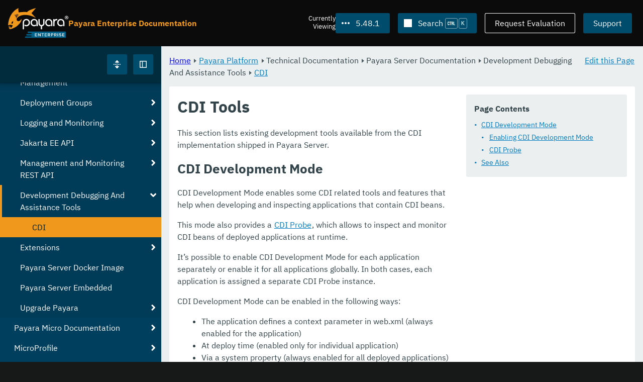

--- FILE ---
content_type: text/html
request_url: https://docs.payara.fish/enterprise/docs/5.48.1/Technical%20Documentation/Payara%20Server%20Documentation/Development%20Debugging%20And%20Assistance%20Tools/CDI.html
body_size: 11431
content:
<!DOCTYPE html>
<html lang="en" class="no-js" data-ui-path="../../../../../_">
	<head>
		    <meta charset="utf-8">
    <meta name="viewport" content="width=device-width,initial-scale=1">
    <title>CDI Tools :: Payara Enterprise Documentation</title>
    <meta name="generator" content="Antora 3.1.9">
    <link rel="stylesheet" href="../../../../../_/ui/css/payara.css" type="text/css" media="all">
    <link rel="stylesheet" href="../../../../../_/ui-docs/css/payara-docs.css" type="text/css" media="all">
    <link rel="stylesheet" href="../../../../../_/ui-docs/css/highlight.css" type="text/css" media="all">
    <link rel="stylesheet" href="../../../../../_/ui-docs/css/payara-docs-print.css" type="text/css" media="print">
	<link rel="preload" href="../../../../../_/ui/fonts/ibm-plex-sans-v2-latin-regular.woff2" as="font" />
	<link rel="preload" href="../../../../../_/ui/fonts/ibm-plex-sans-v2-latin-regular.woff2" as="font" />
        <link rel="stylesheet" href="https://cdn.jsdelivr.net/npm/@docsearch/css@alpha" />
    <meta name="docsearch:version" content="5.48.1" />
	<link rel="icon" href="../../../../../_/ui/favicons/payara/favicon.ico" sizes="any" /><!-- 32×32 -->
	<link rel="icon" href="../../../../../_/ui/favicons/payara/favicon.svg" type="image/svg+xml" />
	<link rel="apple-touch-icon" href="../../../../../_/ui/favicons/payara/apple-touch-icon.png" /><!-- 180×180 -->
	</head>
	<body class="page page--sticky-header theme--light article
		
			docs__enterprise
	">
		<header class="page__header">
	<div class="page__header__cards cards card--no-pad">
		<div class="card--content-width docs__logo">
			<a href="../../../../.." class="logo">					<img src="../../../../../_/ui/images/logo-enterprise.svg" alt="Payara Enterprise Documentation" class="logo__full" />
			</a>
		</div><!-- .docs__logo -->
		<div class="docs__title">
			<h3>Payara Enterprise Documentation</h3>
		</div>
		<div class="card--content-width text-align--right docs__header-nav">
				<blinky-filter-menu class="filter-menu filter-menu--right" no-matches="No versions found." list-height="50vh">
		<span class="filter-menu__text">Currently <span>Viewing</span></span>
		<button class="button filter-menu__current">5.48.1</button>
		<span class="filter-menu__list  text-align--left">
			<a href="#" class="filter-menu__skip">Skip version selector.</a>
			<ul>
						<li>
							<a class="is-missing" href="../../../../Overview.html">6.34.0</a>
						</li>
						<li>
							<a class="is-missing" href="../../../../6.33.0/Overview.html">6.33.0</a>
						</li>
						<li>
							<a class="is-missing" href="../../../../6.32.0/Overview.html">6.32.0</a>
						</li>
						<li>
							<a class="is-missing" href="../../../../6.31.0/Overview.html">6.31.0</a>
						</li>
						<li>
							<a class="is-missing" href="../../../../6.30.0/Overview.html">6.30.0</a>
						</li>
						<li>
							<a class="is-missing" href="../../../../6.29.0/Overview.html">6.29.0</a>
						</li>
						<li>
							<a class="is-missing" href="../../../../6.28.0/Overview.html">6.28.0</a>
						</li>
						<li>
							<a class="is-missing" href="../../../../6.27.0/Overview.html">6.27.0</a>
						</li>
						<li>
							<a class="is-missing" href="../../../../6.26.1/Overview.html">6.26.1</a>
						</li>
						<li>
							<a class="is-missing" href="../../../../6.26.0/Overview.html">6.26.0</a>
						</li>
						<li>
							<a class="is-missing" href="../../../../6.25.0/Overview.html">6.25.0</a>
						</li>
						<li>
							<a class="is-missing" href="../../../../6.24.0/Overview.html">6.24.0</a>
						</li>
						<li>
							<a class="is-missing" href="../../../../6.23.0/Overview.html">6.23.0</a>
						</li>
						<li>
							<a class="is-missing" href="../../../../6.22.0/Overview.html">6.22.0</a>
						</li>
						<li>
							<a class="is-missing" href="../../../../6.21.0/Overview.html">6.21.0</a>
						</li>
						<li>
							<a class="is-missing" href="../../../../6.20.0/Overview.html">6.20.0</a>
						</li>
						<li>
							<a class="is-missing" href="../../../../6.19.0/Overview.html">6.19.0</a>
						</li>
						<li>
							<a class="is-missing" href="../../../../6.18.0/Overview.html">6.18.0</a>
						</li>
						<li>
							<a class="is-missing" href="../../../../6.17.0/Overview.html">6.17.0</a>
						</li>
						<li>
							<a class="is-missing" href="../../../../6.16.0/Overview.html">6.16.0</a>
						</li>
						<li>
							<a class="is-missing" href="../../../../6.15.0/Overview.html">6.15.0</a>
						</li>
						<li>
							<a class="is-missing" href="../../../../6.14.0/Overview.html">6.14.0</a>
						</li>
						<li>
							<a class="is-missing" href="../../../../6.13.0/Overview.html">6.13.0</a>
						</li>
						<li>
							<a class="is-missing" href="../../../../6.12.0/Overview.html">6.12.0</a>
						</li>
						<li>
							<a class="is-missing" href="../../../../6.11.0/Overview.html">6.11.0</a>
						</li>
						<li>
							<a class="is-missing" href="../../../../6.10.0/Overview.html">6.10.0</a>
						</li>
						<li>
							<a class="is-missing" href="../../../../6.9.0/Overview.html">6.9.0</a>
						</li>
						<li>
							<a class="is-missing" href="../../../../6.8.0/Overview.html">6.8.0</a>
						</li>
						<li>
							<a class="is-missing" href="../../../../6.7.0/Overview.html">6.7.0</a>
						</li>
						<li>
							<a class="is-missing" href="../../../../6.6.0/Overview.html">6.6.0</a>
						</li>
						<li>
							<a class="is-missing" href="../../../../6.5.0/Overview.html">6.5.0</a>
						</li>
						<li>
							<a class="is-missing" href="../../../../6.4.0/Overview.html">6.4.0</a>
						</li>
						<li>
							<a class="is-missing" href="../../../../6.3.0/Overview.html">6.3.0</a>
						</li>
						<li>
							<a class="is-missing" href="../../../../6.2.0/Overview.html">6.2.0</a>
						</li>
						<li>
							<a class="is-missing" href="../../../../6.1.0/Overview.html">6.1.0</a>
						</li>
						<li>
							<a class="is-missing" href="../../../../6.0.0/Overview.html">6.0.0</a>
						</li>
						<li>
							<a href="../../../../5.83.0/Technical%20Documentation/Payara%20Server%20Documentation/Development%20Debugging%20And%20Assistance%20Tools/CDI.html">5.83.0</a>
						</li>
						<li>
							<a href="../../../../5.82.0/Technical%20Documentation/Payara%20Server%20Documentation/Development%20Debugging%20And%20Assistance%20Tools/CDI.html">5.82.0</a>
						</li>
						<li>
							<a href="../../../../5.81.0/Technical%20Documentation/Payara%20Server%20Documentation/Development%20Debugging%20And%20Assistance%20Tools/CDI.html">5.81.0</a>
						</li>
						<li>
							<a href="../../../../5.80.0/Technical%20Documentation/Payara%20Server%20Documentation/Development%20Debugging%20And%20Assistance%20Tools/CDI.html">5.80.0</a>
						</li>
						<li>
							<a href="../../../../5.79.0/Technical%20Documentation/Payara%20Server%20Documentation/Development%20Debugging%20And%20Assistance%20Tools/CDI.html">5.79.0</a>
						</li>
						<li>
							<a href="../../../../5.78.0/Technical%20Documentation/Payara%20Server%20Documentation/Development%20Debugging%20And%20Assistance%20Tools/CDI.html">5.78.0</a>
						</li>
						<li>
							<a href="../../../../5.77.0/Technical%20Documentation/Payara%20Server%20Documentation/Development%20Debugging%20And%20Assistance%20Tools/CDI.html">5.77.0</a>
						</li>
						<li>
							<a href="../../../../5.76.0/Technical%20Documentation/Payara%20Server%20Documentation/Development%20Debugging%20And%20Assistance%20Tools/CDI.html">5.76.0</a>
						</li>
						<li>
							<a href="../../../../5.75.1/Technical%20Documentation/Payara%20Server%20Documentation/Development%20Debugging%20And%20Assistance%20Tools/CDI.html">5.75.1</a>
						</li>
						<li>
							<a href="../../../../5.75.0/Technical%20Documentation/Payara%20Server%20Documentation/Development%20Debugging%20And%20Assistance%20Tools/CDI.html">5.75.0</a>
						</li>
						<li>
							<a href="../../../../5.74.0/Technical%20Documentation/Payara%20Server%20Documentation/Development%20Debugging%20And%20Assistance%20Tools/CDI.html">5.74.0</a>
						</li>
						<li>
							<a href="../../../../5.73.0/Technical%20Documentation/Payara%20Server%20Documentation/Development%20Debugging%20And%20Assistance%20Tools/CDI.html">5.73.0</a>
						</li>
						<li>
							<a href="../../../../5.72.0/Technical%20Documentation/Payara%20Server%20Documentation/Development%20Debugging%20And%20Assistance%20Tools/CDI.html">5.72.0</a>
						</li>
						<li>
							<a href="../../../../5.71.0/Technical%20Documentation/Payara%20Server%20Documentation/Development%20Debugging%20And%20Assistance%20Tools/CDI.html">5.71.0</a>
						</li>
						<li>
							<a href="../../../../5.70.0/Technical%20Documentation/Payara%20Server%20Documentation/Development%20Debugging%20And%20Assistance%20Tools/CDI.html">5.70.0</a>
						</li>
						<li>
							<a href="../../../../5.69.0/Technical%20Documentation/Payara%20Server%20Documentation/Development%20Debugging%20And%20Assistance%20Tools/CDI.html">5.69.0</a>
						</li>
						<li>
							<a href="../../../../5.68.0/Technical%20Documentation/Payara%20Server%20Documentation/Development%20Debugging%20And%20Assistance%20Tools/CDI.html">5.68.0</a>
						</li>
						<li>
							<a href="../../../../5.67.0/Technical%20Documentation/Payara%20Server%20Documentation/Development%20Debugging%20And%20Assistance%20Tools/CDI.html">5.67.0</a>
						</li>
						<li>
							<a href="../../../../5.66.0/Technical%20Documentation/Payara%20Server%20Documentation/Development%20Debugging%20And%20Assistance%20Tools/CDI.html">5.66.0</a>
						</li>
						<li>
							<a href="../../../../5.65.0/Technical%20Documentation/Payara%20Server%20Documentation/Development%20Debugging%20And%20Assistance%20Tools/CDI.html">5.65.0</a>
						</li>
						<li>
							<a href="../../../../5.64.0/Technical%20Documentation/Payara%20Server%20Documentation/Development%20Debugging%20And%20Assistance%20Tools/CDI.html">5.64.0</a>
						</li>
						<li>
							<a href="../../../../5.63.0/Technical%20Documentation/Payara%20Server%20Documentation/Development%20Debugging%20And%20Assistance%20Tools/CDI.html">5.63.0</a>
						</li>
						<li>
							<a href="../../../../5.62.0/Technical%20Documentation/Payara%20Server%20Documentation/Development%20Debugging%20And%20Assistance%20Tools/CDI.html">5.62.0</a>
						</li>
						<li>
							<a href="../../../../5.61.0/Technical%20Documentation/Payara%20Server%20Documentation/Development%20Debugging%20And%20Assistance%20Tools/CDI.html">5.61.0</a>
						</li>
						<li>
							<a href="../../../../5.60.0/Technical%20Documentation/Payara%20Server%20Documentation/Development%20Debugging%20And%20Assistance%20Tools/CDI.html">5.60.0</a>
						</li>
						<li>
							<a href="../../../../5.59.0/Technical%20Documentation/Payara%20Server%20Documentation/Development%20Debugging%20And%20Assistance%20Tools/CDI.html">5.59.0</a>
						</li>
						<li>
							<a href="../../../../5.58.0/Technical%20Documentation/Payara%20Server%20Documentation/Development%20Debugging%20And%20Assistance%20Tools/CDI.html">5.58.0</a>
						</li>
						<li>
							<a href="../../../../5.57.0/Technical%20Documentation/Payara%20Server%20Documentation/Development%20Debugging%20And%20Assistance%20Tools/CDI.html">5.57.0</a>
						</li>
						<li>
							<a href="../../../../5.56.0/Technical%20Documentation/Payara%20Server%20Documentation/Development%20Debugging%20And%20Assistance%20Tools/CDI.html">5.56.0</a>
						</li>
						<li>
							<a href="../../../../5.55.0/Technical%20Documentation/Payara%20Server%20Documentation/Development%20Debugging%20And%20Assistance%20Tools/CDI.html">5.55.0</a>
						</li>
						<li>
							<a href="../../../../5.54.0/Technical%20Documentation/Payara%20Server%20Documentation/Development%20Debugging%20And%20Assistance%20Tools/CDI.html">5.54.0</a>
						</li>
						<li>
							<a href="../../../../5.53.0/Technical%20Documentation/Payara%20Server%20Documentation/Development%20Debugging%20And%20Assistance%20Tools/CDI.html">5.53.0</a>
						</li>
						<li>
							<a href="../../../../5.52.0/Technical%20Documentation/Payara%20Server%20Documentation/Development%20Debugging%20And%20Assistance%20Tools/CDI.html">5.52.0</a>
						</li>
						<li>
							<a href="../../../../5.51.0/Technical%20Documentation/Payara%20Server%20Documentation/Development%20Debugging%20And%20Assistance%20Tools/CDI.html">5.51.0</a>
						</li>
						<li>
							<a href="../../../../5.50.0/Technical%20Documentation/Payara%20Server%20Documentation/Development%20Debugging%20And%20Assistance%20Tools/CDI.html">5.50.0</a>
						</li>
						<li>
							<a href="../../../../5.49.0/Technical%20Documentation/Payara%20Server%20Documentation/Development%20Debugging%20And%20Assistance%20Tools/CDI.html">5.49.0</a>
						</li>
						<li>
							<a href="../../../../5.48.0/Technical%20Documentation/Payara%20Server%20Documentation/Development%20Debugging%20And%20Assistance%20Tools/CDI.html">5.48.0</a>
						</li>
						<li>
							<a href="../../../../5.47.0/Technical%20Documentation/Payara%20Server%20Documentation/Development%20Debugging%20And%20Assistance%20Tools/CDI.html">5.47.0</a>
						</li>
						<li>
							<a href="../../../../5.46.0/Technical%20Documentation/Payara%20Server%20Documentation/Development%20Debugging%20And%20Assistance%20Tools/CDI.html">5.46.0</a>
						</li>
						<li>
							<a href="../../../../5.45.0/Technical%20Documentation/Payara%20Server%20Documentation/Development%20Debugging%20And%20Assistance%20Tools/CDI.html">5.45.0</a>
						</li>
						<li>
							<a href="../../../../5.44.0/Technical%20Documentation/Payara%20Server%20Documentation/Development%20Debugging%20And%20Assistance%20Tools/CDI.html">5.44.0</a>
						</li>
						<li>
							<a href="../../../../5.43.0/Technical%20Documentation/Payara%20Server%20Documentation/Development%20Debugging%20And%20Assistance%20Tools/CDI.html">5.43.0</a>
						</li>
						<li>
							<a href="../../../../5.42.0/Technical%20Documentation/Payara%20Server%20Documentation/Development%20Debugging%20And%20Assistance%20Tools/CDI.html">5.42.0</a>
						</li>
						<li>
							<a href="../../../../5.41.0/Technical%20Documentation/Payara%20Server%20Documentation/Development%20Debugging%20And%20Assistance%20Tools/CDI.html">5.41.0</a>
						</li>
						<li>
							<a href="../../../../5.40.0/Technical%20Documentation/Payara%20Server%20Documentation/Development%20Debugging%20And%20Assistance%20Tools/CDI.html">5.40.0</a>
						</li>
						<li>
							<a href="../../../../5.39.0/Technical%20Documentation/Payara%20Server%20Documentation/Development%20Debugging%20And%20Assistance%20Tools/CDI.html">5.39.0</a>
						</li>
						<li>
							<a class="is-missing" href="../../../../5.38.0/README.html">5.38.0</a>
						</li>
						<li>
							<a class="is-missing" href="../../../../5.37.0/README.html">5.37.0</a>
						</li>
						<li>
							<a class="is-missing" href="../../../../5.36.0/README.html">5.36.0</a>
						</li>
						<li>
							<a class="is-missing" href="../../../../5.35.0/README.html">5.35.0</a>
						</li>
						<li>
							<a class="is-missing" href="../../../../5.34.0/README.html">5.34.0</a>
						</li>
						<li>
							<a class="is-missing" href="../../../../5.33.0/README.html">5.33.0</a>
						</li>
						<li>
							<a class="is-missing" href="../../../../5.32.0/README.html">5.32.0</a>
						</li>
						<li>
							<a class="is-missing" href="../../../../5.31.0/README.html">5.31.0</a>
						</li>
						<li>
							<a class="is-missing" href="../../../../5.30.0/README.html">5.30.0</a>
						</li>
						<li>
							<a class="is-missing" href="../../../../5.29.0/README.html">5.29.0</a>
						</li>
						<li>
							<a class="is-missing" href="../../../../5.28.0/README.html">5.28.0</a>
						</li>
						<li>
							<a class="is-missing" href="../../../../5.27.0/README.html">5.27.0</a>
						</li>
						<li>
							<a class="is-missing" href="../../../../5.26.0/README.html">5.26.0</a>
						</li>
						<li>
							<a class="is-missing" href="../../../../5.25.0/README.html">5.25.0</a>
						</li>
						<li>
							<a class="is-missing" href="../../../../5.24.0/README.html">5.24.0</a>
						</li>
						<li>
							<a class="is-missing" href="../../../../5.23.0/README.html">5.23.0</a>
						</li>
						<li>
							<a class="is-missing" href="../../../../5.22.0/README.html">5.22.0</a>
						</li>
						<li>
							<a class="is-missing" href="../../../../5.21.0/README.html">5.21.0</a>
						</li>
						<li>
							<a class="is-missing" href="../../../../5.20.0/README.html">5.20.0</a>
						</li>
			</ul>
		</span>
	</blinky-filter-menu>
				<span id="search-input-container" class="docs__search-button"></span>
				<span class="buttons--light docs__wide">
					<a href="https://www.payara.fish/page/payara-enterprise-downloads/" class="button button--ghost">Request Evaluation</a>
				</span>
				<a href="https://support.payara.fish" class="button docs__wide">Support</a>
			<button id="external-toggle-sidebar" type="button" class="docs__narrow button sidebar__toggle" aria-expanded="false">
				<svg class="icon" width="1em" height="1em" viewbox="0 0 16 16" aria-hidden="true" focusable="false">
					<use href="../../../../../_/ui/images/icons.svg#icon-sidebar"></use>
				</svg>
				<span class="visually-hidden">Toggle Sidebar</span>
			</button>
		</div><!-- .docs__header-nav -->
	</div><!-- .page__header__cards -->
</header>
		<div class="page__main">
	<blinky-sidebar class="page__sidebar page__sidebar--wider" id="sidebar1" toggle="1" minimized="0" toggle-label="Toggle Sidebar" data-component="docs" data-version="5.48.1">
	<header class="sidebar__header">
		<docs-expand-all>
			<blinky-toggle-button type="icon-only" button-class="button docs__expand-all" icon-0="expand" text-0="Expand All" icon-1="collapse" text-1="Collapse All" toggled="0">
			</blinky-toggle-button>
		</docs-expand-all>
	</header>
		<blinky-scroll-hints class="sidebar__content">
		<button class="nav-menu-toggle" aria-label="Toggle expand/collapse all" style="display: none"></button>
			<h4><a href="../../../Overview.html">Payara Platform</a></h4>
		<nav class="menu menu--vertical">
					<ul class="menu__group">
			<li class="menu__item" data-depth="0">
					<button href="#" tabindex=0 class="menu__content menu--button">
						<span class="menu__text">General Info</span>
					</button>
						<ul class="menu__group">
			<li class="menu__item" data-depth="1">
					<a class="menu__content" href="../../../General%20Info/Overview.html" ><span class="menu__text">Overview</span></a>
							</li>
			<li class="menu__item" data-depth="1">
					<a class="menu__content" href="../../../General%20Info/Getting%20Started.html" ><span class="menu__text">Getting Started</span></a>
							</li>
			<li class="menu__item" data-depth="1">
					<a class="menu__content" href="../../../General%20Info/Supported%20Platforms.html" ><span class="menu__text">Supported Platforms</span></a>
							</li>
			<li class="menu__item" data-depth="1">
					<a class="menu__content" href="../../../General%20Info/Support%20Integration.html" ><span class="menu__text">Support Integration</span></a>
							</li>
		</ul>
			</li>
			<li class="menu__item" data-depth="0">
					<button href="#" tabindex=0 class="menu__content menu--button">
						<span class="menu__text">Technical Documentation</span>
					</button>
						<ul class="menu__group">
			<li class="menu__item" data-depth="1">
					<button href="#" tabindex=0 class="menu__content menu--button">
						<span class="menu__text">Payara Server Documentation</span>
					</button>
						<ul class="menu__group">
			<li class="menu__item" data-depth="2">
					<a class="menu__content" href="../Overview.html" ><span class="menu__text">Overview</span></a>
							</li>
			<li class="menu__item" data-depth="2">
					<button href="#" tabindex=0 class="menu__content menu--button">
						<span class="menu__text">Server Configuration And Management</span>
					</button>
						<ul class="menu__group">
			<li class="menu__item" data-depth="3">
					<button href="#" tabindex=0 class="menu__content menu--button">
						<span class="menu__text">Admin Console Enhancements</span>
					</button>
						<ul class="menu__group">
			<li class="menu__item" data-depth="4">
					<a class="menu__content" href="../Server%20Configuration%20And%20Management/Admin%20Console%20Enhancements/Overview.html" ><span class="menu__text">Overview</span></a>
							</li>
			<li class="menu__item" data-depth="4">
					<a class="menu__content" href="../Server%20Configuration%20And%20Management/Admin%20Console%20Enhancements/Asadmin%20Recorder.html" ><span class="menu__text">Asadmin Recorder</span></a>
							</li>
			<li class="menu__item" data-depth="4">
					<a class="menu__content" href="../Server%20Configuration%20And%20Management/Admin%20Console%20Enhancements/Auditing%20Service.html" ><span class="menu__text">Auditing Service</span></a>
							</li>
			<li class="menu__item" data-depth="4">
					<a class="menu__content" href="../Server%20Configuration%20And%20Management/Admin%20Console%20Enhancements/Environment%20Warning.html" ><span class="menu__text">Environment Warning</span></a>
							</li>
		</ul>
			</li>
			<li class="menu__item" data-depth="3">
					<button href="#" tabindex=0 class="menu__content menu--button">
						<span class="menu__text">Application Deployment</span>
					</button>
						<ul class="menu__group">
			<li class="menu__item" data-depth="4">
					<a class="menu__content" href="../Server%20Configuration%20And%20Management/Application%20Deployment/Overview.html" ><span class="menu__text">Overview</span></a>
							</li>
			<li class="menu__item" data-depth="4">
					<a class="menu__content" href="../Server%20Configuration%20And%20Management/Application%20Deployment/Deployment%20Descriptors.html" ><span class="menu__text">Deployment Descriptors</span></a>
							</li>
			<li class="menu__item" data-depth="4">
					<a class="menu__content" href="../Server%20Configuration%20And%20Management/Application%20Deployment/Descriptor%20Elements.html" ><span class="menu__text">Descriptor Elements</span></a>
							</li>
			<li class="menu__item" data-depth="4">
					<a class="menu__content" href="../Server%20Configuration%20And%20Management/Application%20Deployment/Concurrent%20CDI%20Bean%20Loading.html" ><span class="menu__text">Concurrent CDI Bean Loading</span></a>
							</li>
		</ul>
			</li>
			<li class="menu__item" data-depth="3">
					<button href="#" tabindex=0 class="menu__content menu--button">
						<span class="menu__text">Asadmin Commands</span>
					</button>
						<ul class="menu__group">
			<li class="menu__item" data-depth="4">
					<a class="menu__content" href="../Server%20Configuration%20And%20Management/Asadmin%20Commands/Server%20Management%20Asadmin%20Commands.html" ><span class="menu__text">Server Management Asadmin Commands</span></a>
							</li>
			<li class="menu__item" data-depth="4">
					<a class="menu__content" href="../Server%20Configuration%20And%20Management/Asadmin%20Commands/Auto%20Naming.html" ><span class="menu__text">Auto Naming</span></a>
							</li>
			<li class="menu__item" data-depth="4">
					<a class="menu__content" href="../Server%20Configuration%20And%20Management/Asadmin%20Commands/Multimode%20Event%20Designators%20Support.html" ><span class="menu__text">Multimode Event Designators Support</span></a>
							</li>
			<li class="menu__item" data-depth="4">
					<a class="menu__content" href="../Server%20Configuration%20And%20Management/Asadmin%20Commands/Print%20Certificate%20Data.html" ><span class="menu__text">Print Certificate Data</span></a>
							</li>
		</ul>
			</li>
			<li class="menu__item" data-depth="3">
					<button href="#" tabindex=0 class="menu__content menu--button">
						<span class="menu__text">Classloading</span>
					</button>
						<ul class="menu__group">
			<li class="menu__item" data-depth="4">
					<a class="menu__content" href="../Server%20Configuration%20And%20Management/Classloading/Overview.html" ><span class="menu__text">Overview</span></a>
							</li>
			<li class="menu__item" data-depth="4">
					<a class="menu__content" href="../Server%20Configuration%20And%20Management/Classloading/Standard%20Classloading.html" ><span class="menu__text">Standard Classloading</span></a>
							</li>
			<li class="menu__item" data-depth="4">
					<a class="menu__content" href="../Server%20Configuration%20And%20Management/Classloading/Enhanced%20Classloading.html" ><span class="menu__text">Enhanced Classloading</span></a>
							</li>
		</ul>
			</li>
			<li class="menu__item" data-depth="3">
					<button href="#" tabindex=0 class="menu__content menu--button">
						<span class="menu__text">Concurrency Enhancements</span>
					</button>
						<ul class="menu__group">
			<li class="menu__item" data-depth="4">
					<a class="menu__content" href="../Server%20Configuration%20And%20Management/Concurrency%20Enhancements/Overview.html" ><span class="menu__text">Overview</span></a>
							</li>
			<li class="menu__item" data-depth="4">
					<a class="menu__content" href="../Server%20Configuration%20And%20Management/Concurrency%20Enhancements/Configuring%20Context%20Services.html" ><span class="menu__text">Configuring Context Services</span></a>
							</li>
			<li class="menu__item" data-depth="4">
					<a class="menu__content" href="../Server%20Configuration%20And%20Management/Concurrency%20Enhancements/Configuring%20Managed%20Executor%20Services.html" ><span class="menu__text">Configuring Managed Executor Services</span></a>
							</li>
			<li class="menu__item" data-depth="4">
					<a class="menu__content" href="../Server%20Configuration%20And%20Management/Concurrency%20Enhancements/Configuring%20Managed%20Scheduled%20Executor%20Services.html" ><span class="menu__text">Configuring Managed Scheduled Executor Services</span></a>
							</li>
			<li class="menu__item" data-depth="4">
					<a class="menu__content" href="../Server%20Configuration%20And%20Management/Concurrency%20Enhancements/Configuring%20Managed%20Thread%20Factories.html" ><span class="menu__text">Configuring Managed Thread Factories</span></a>
							</li>
		</ul>
			</li>
			<li class="menu__item" data-depth="3">
					<button href="#" tabindex=0 class="menu__content menu--button">
						<span class="menu__text">Configuration Options</span>
					</button>
						<ul class="menu__group">
			<li class="menu__item" data-depth="4">
					<a class="menu__content" href="../Server%20Configuration%20And%20Management/Configuration%20Options/Integrated%20Certificate%20Management.html" ><span class="menu__text">Integrated Certificate Management</span></a>
							</li>
			<li class="menu__item" data-depth="4">
					<a class="menu__content" href="../Server%20Configuration%20And%20Management/Configuration%20Options/JVM%20Options.html" ><span class="menu__text">JVM Options</span></a>
							</li>
			<li class="menu__item" data-depth="4">
					<a class="menu__content" href="../Server%20Configuration%20And%20Management/Configuration%20Options/Password%20Aliases.html" ><span class="menu__text">Password Aliases</span></a>
							</li>
			<li class="menu__item" data-depth="4">
					<a class="menu__content" href="../Server%20Configuration%20And%20Management/Configuration%20Options/Phone%20Home.html" ><span class="menu__text">Phone Home</span></a>
							</li>
			<li class="menu__item" data-depth="4">
					<a class="menu__content" href="../Server%20Configuration%20And%20Management/Configuration%20Options/SSL%20Certificates.html" ><span class="menu__text">SSL Certificates</span></a>
							</li>
			<li class="menu__item" data-depth="4">
					<a class="menu__content" href="../Server%20Configuration%20And%20Management/Configuration%20Options/System%20Properties.html" ><span class="menu__text">System Properties</span></a>
							</li>
			<li class="menu__item" data-depth="4">
					<button href="#" tabindex=0 class="menu__content menu--button">
						<span class="menu__text">Variable Substitution</span>
					</button>
						<ul class="menu__group">
			<li class="menu__item" data-depth="5">
					<a class="menu__content" href="../Server%20Configuration%20And%20Management/Configuration%20Options/Variable%20Substitution/Types%20of%20Variables.html" ><span class="menu__text">Types of Variables</span></a>
							</li>
			<li class="menu__item" data-depth="5">
					<a class="menu__content" href="../Server%20Configuration%20And%20Management/Configuration%20Options/Variable%20Substitution/Usage%20of%20Variables.html" ><span class="menu__text">Usage of Variables</span></a>
							</li>
		</ul>
			</li>
		</ul>
			</li>
			<li class="menu__item" data-depth="3">
					<button href="#" tabindex=0 class="menu__content menu--button">
						<span class="menu__text">Docker Host Support</span>
					</button>
						<ul class="menu__group">
			<li class="menu__item" data-depth="4">
					<a class="menu__content" href="../Server%20Configuration%20And%20Management/Docker%20Host%20Support/Docker%20Nodes.html" ><span class="menu__text">Docker Nodes</span></a>
							</li>
			<li class="menu__item" data-depth="4">
					<a class="menu__content" href="../Server%20Configuration%20And%20Management/Docker%20Host%20Support/Docker%20Instances.html" ><span class="menu__text">Docker Instances</span></a>
							</li>
		</ul>
			</li>
			<li class="menu__item" data-depth="3">
					<button href="#" tabindex=0 class="menu__content menu--button">
						<span class="menu__text">Domain Data Grid And Hazelcast</span>
					</button>
						<ul class="menu__group">
			<li class="menu__item" data-depth="4">
					<a class="menu__content" href="../Server%20Configuration%20And%20Management/Domain%20Data%20Grid%20And%20Hazelcast/Overview.html" ><span class="menu__text">Overview</span></a>
							</li>
			<li class="menu__item" data-depth="4">
					<a class="menu__content" href="../Server%20Configuration%20And%20Management/Domain%20Data%20Grid%20And%20Hazelcast/Discovery.html" ><span class="menu__text">Discovery</span></a>
							</li>
			<li class="menu__item" data-depth="4">
					<a class="menu__content" href="../Server%20Configuration%20And%20Management/Domain%20Data%20Grid%20And%20Hazelcast/Configuration.html" ><span class="menu__text">Configuration</span></a>
							</li>
			<li class="menu__item" data-depth="4">
					<a class="menu__content" href="../Server%20Configuration%20And%20Management/Domain%20Data%20Grid%20And%20Hazelcast/Viewing%20Members.html" ><span class="menu__text">Viewing Members</span></a>
							</li>
			<li class="menu__item" data-depth="4">
					<a class="menu__content" href="../Server%20Configuration%20And%20Management/Domain%20Data%20Grid%20And%20Hazelcast/Encryption.html" ><span class="menu__text">Encryption</span></a>
							</li>
			<li class="menu__item" data-depth="4">
					<a class="menu__content" href="../Server%20Configuration%20And%20Management/Domain%20Data%20Grid%20And%20Hazelcast/Datagrid%20in%20Applications.html" ><span class="menu__text">Datagrid in Applications</span></a>
							</li>
		</ul>
			</li>
			<li class="menu__item" data-depth="3">
					<button href="#" tabindex=0 class="menu__content menu--button">
						<span class="menu__text">HTTP Service</span>
					</button>
						<ul class="menu__group">
			<li class="menu__item" data-depth="4">
					<a class="menu__content" href="../Server%20Configuration%20And%20Management/HTTP%20Service/Overview.html" ><span class="menu__text">Overview</span></a>
							</li>
			<li class="menu__item" data-depth="4">
					<a class="menu__content" href="../Server%20Configuration%20And%20Management/HTTP%20Service/Network%20Listeners.html" ><span class="menu__text">Network Listeners</span></a>
							</li>
			<li class="menu__item" data-depth="4">
					<a class="menu__content" href="../Server%20Configuration%20And%20Management/HTTP%20Service/Protocols.html" ><span class="menu__text">Protocols</span></a>
							</li>
			<li class="menu__item" data-depth="4">
					<a class="menu__content" href="../Server%20Configuration%20And%20Management/HTTP%20Service/Virtual%20Servers.html" ><span class="menu__text">Virtual Servers</span></a>
							</li>
		</ul>
			</li>
			<li class="menu__item" data-depth="3">
					<button href="#" tabindex=0 class="menu__content menu--button">
						<span class="menu__text">JDBC Resource Management</span>
					</button>
						<ul class="menu__group">
			<li class="menu__item" data-depth="4">
					<a class="menu__content" href="../Server%20Configuration%20And%20Management/JDBC%20Resource%20Management/JDBC.html" ><span class="menu__text">JDBC</span></a>
							</li>
			<li class="menu__item" data-depth="4">
					<a class="menu__content" href="../Server%20Configuration%20And%20Management/JDBC%20Resource%20Management/SQL.html" ><span class="menu__text">SQL</span></a>
							</li>
		</ul>
			</li>
			<li class="menu__item" data-depth="3">
					<button href="#" tabindex=0 class="menu__content menu--button">
						<span class="menu__text">Security Configuration</span>
					</button>
						<ul class="menu__group">
			<li class="menu__item" data-depth="4">
					<a class="menu__content" href="../Server%20Configuration%20And%20Management/Security%20Configuration/Overview.html" ><span class="menu__text">Overview</span></a>
							</li>
			<li class="menu__item" data-depth="4">
					<a class="menu__content" href="../Server%20Configuration%20And%20Management/Security%20Configuration/JACC.html" ><span class="menu__text">JACC</span></a>
							</li>
			<li class="menu__item" data-depth="4">
					<a class="menu__content" href="../Server%20Configuration%20And%20Management/Security%20Configuration/Multiple%20Mechanism%20in%20EAR.html" ><span class="menu__text">Multiple Mechanism in EAR</span></a>
							</li>
			<li class="menu__item" data-depth="4">
					<a class="menu__content" href="../Server%20Configuration%20And%20Management/Security%20Configuration/JCE%20Provider%20Support.html" ><span class="menu__text">JCE Provider Support</span></a>
							</li>
			<li class="menu__item" data-depth="4">
					<button href="#" tabindex=0 class="menu__content menu--button">
						<span class="menu__text">Client Certificates</span>
					</button>
						<ul class="menu__group">
			<li class="menu__item" data-depth="5">
					<a class="menu__content" href="../Server%20Configuration%20And%20Management/Security%20Configuration/Client%20Certificates/Advanced%20Principal%20Name%20Configuration.html" ><span class="menu__text">Advanced Principal Name Configuration</span></a>
							</li>
			<li class="menu__item" data-depth="5">
					<a class="menu__content" href="../Server%20Configuration%20And%20Management/Security%20Configuration/Client%20Certificates/Advanced%20Groups%20Configuration.html" ><span class="menu__text">Advanced Groups Configuration</span></a>
							</li>
			<li class="menu__item" data-depth="5">
					<a class="menu__content" href="../Server%20Configuration%20And%20Management/Security%20Configuration/Client%20Certificates/Custom%20Validators.html" ><span class="menu__text">Custom Validators</span></a>
							</li>
		</ul>
			</li>
		</ul>
			</li>
			<li class="menu__item" data-depth="3">
					<button href="#" tabindex=0 class="menu__content menu--button">
						<span class="menu__text">Thread Pools</span>
					</button>
						<ul class="menu__group">
			<li class="menu__item" data-depth="4">
					<a class="menu__content" href="../Server%20Configuration%20And%20Management/Thread%20Pools/EJB%20Thread%20Pool.html" ><span class="menu__text">EJB Thread Pool</span></a>
							</li>
			<li class="menu__item" data-depth="4">
					<a class="menu__content" href="../Server%20Configuration%20And%20Management/Thread%20Pools/Default%20Thread%20Pool%20Size.html" ><span class="menu__text">Default Thread Pool Size</span></a>
							</li>
		</ul>
			</li>
		</ul>
			</li>
			<li class="menu__item" data-depth="2">
					<button href="#" tabindex=0 class="menu__content menu--button">
						<span class="menu__text">Deployment Groups</span>
					</button>
						<ul class="menu__group">
			<li class="menu__item" data-depth="3">
					<a class="menu__content" href="../Deployment%20Groups/Overview.html" ><span class="menu__text">Overview</span></a>
							</li>
			<li class="menu__item" data-depth="3">
					<a class="menu__content" href="../Deployment%20Groups/Asadmin%20Commands.html" ><span class="menu__text">Asadmin Commands</span></a>
							</li>
			<li class="menu__item" data-depth="3">
					<a class="menu__content" href="../Deployment%20Groups/Timers.html" ><span class="menu__text">Timers</span></a>
							</li>
		</ul>
			</li>
			<li class="menu__item" data-depth="2">
					<button href="#" tabindex=0 class="menu__content menu--button">
						<span class="menu__text">Logging and Monitoring</span>
					</button>
						<ul class="menu__group">
			<li class="menu__item" data-depth="3">
					<a class="menu__content" href="../Logging%20and%20Monitoring/HealthCheck%20Service.html" ><span class="menu__text">HealthCheck Service</span></a>
							</li>
			<li class="menu__item" data-depth="3">
					<a class="menu__content" href="../Logging%20and%20Monitoring/Logging.html" ><span class="menu__text">Logging</span></a>
							</li>
			<li class="menu__item" data-depth="3">
					<button href="#" tabindex=0 class="menu__content menu--button">
						<span class="menu__text">Monitoring Service</span>
					</button>
						<ul class="menu__group">
			<li class="menu__item" data-depth="4">
					<a class="menu__content" href="../Logging%20and%20Monitoring/Monitoring%20Service/Basic%20Monitoring%20Configuration.html" ><span class="menu__text">Basic Monitoring Configuration</span></a>
							</li>
			<li class="menu__item" data-depth="4">
					<a class="menu__content" href="../Logging%20and%20Monitoring/Monitoring%20Service/JMX%20Monitoring.html" ><span class="menu__text">JMX Monitoring</span></a>
							</li>
			<li class="menu__item" data-depth="4">
					<a class="menu__content" href="../Logging%20and%20Monitoring/Monitoring%20Service/MBeans.html" ><span class="menu__text">MBeans</span></a>
							</li>
			<li class="menu__item" data-depth="4">
					<a class="menu__content" href="../Logging%20and%20Monitoring/Monitoring%20Service/Rest%20Monitoring.html" ><span class="menu__text">Rest Monitoring</span></a>
							</li>
		</ul>
			</li>
			<li class="menu__item" data-depth="3">
					<button href="#" tabindex=0 class="menu__content menu--button">
						<span class="menu__text">Notification Service</span>
					</button>
						<ul class="menu__group">
			<li class="menu__item" data-depth="4">
					<a class="menu__content" href="../Logging%20and%20Monitoring/Notification%20Service/Overview.html" ><span class="menu__text">Overview</span></a>
							</li>
			<li class="menu__item" data-depth="4">
					<button href="#" tabindex=0 class="menu__content menu--button">
						<span class="menu__text">JMX Monitoring Notifications</span>
					</button>
						<ul class="menu__group">
			<li class="menu__item" data-depth="5">
					<a class="menu__content" href="../Logging%20and%20Monitoring/Notification%20Service/JMX%20Monitoring%20Notifications/JMX%20Monitoring%20Notifiers%20Asadmin%20Commands.html" ><span class="menu__text">JMX Monitoring Notifiers Asadmin Commands</span></a>
							</li>
			<li class="menu__item" data-depth="5">
					<a class="menu__content" href="../Logging%20and%20Monitoring/Notification%20Service/JMX%20Monitoring%20Notifications/JMX%20Monitoring%20Notifiers%20Configuration.html" ><span class="menu__text">JMX Monitoring Notifiers Configuration</span></a>
							</li>
		</ul>
			</li>
			<li class="menu__item" data-depth="4">
					<button href="#" tabindex=0 class="menu__content menu--button">
						<span class="menu__text">Notifiers</span>
					</button>
						<ul class="menu__group">
			<li class="menu__item" data-depth="5">
					<a class="menu__content" href="../Logging%20and%20Monitoring/Notification%20Service/Notifiers/Log%20Notifier.html" ><span class="menu__text">Log Notifier</span></a>
							</li>
			<li class="menu__item" data-depth="5">
					<a class="menu__content" href="../Logging%20and%20Monitoring/Notification%20Service/Notifiers/CDI%20Event%20Bus%20Notifier.html" ><span class="menu__text">CDI Event Bus Notifier</span></a>
							</li>
			<li class="menu__item" data-depth="5">
					<a class="menu__content" href="../Logging%20and%20Monitoring/Notification%20Service/Notifiers/Custom%20Notifier.html" ><span class="menu__text">Custom Notifier</span></a>
							</li>
			<li class="menu__item" data-depth="5">
					<a class="menu__content" href="../Logging%20and%20Monitoring/Notification%20Service/Notifiers/Datadog%20Notifier.html" ><span class="menu__text">Datadog Notifier</span></a>
							</li>
			<li class="menu__item" data-depth="5">
					<a class="menu__content" href="../Logging%20and%20Monitoring/Notification%20Service/Notifiers/Discord%20Notifier.html" ><span class="menu__text">Discord Notifier</span></a>
							</li>
			<li class="menu__item" data-depth="5">
					<a class="menu__content" href="../Logging%20and%20Monitoring/Notification%20Service/Notifiers/Email%20Notifier.html" ><span class="menu__text">Email Notifier</span></a>
							</li>
			<li class="menu__item" data-depth="5">
					<a class="menu__content" href="../Logging%20and%20Monitoring/Notification%20Service/Notifiers/Event%20Bus%20Notifier.html" ><span class="menu__text">Event Bus Notifier</span></a>
							</li>
			<li class="menu__item" data-depth="5">
					<a class="menu__content" href="../Logging%20and%20Monitoring/Notification%20Service/Notifiers/JMS%20Notifier.html" ><span class="menu__text">JMS Notifier</span></a>
							</li>
			<li class="menu__item" data-depth="5">
					<a class="menu__content" href="../Logging%20and%20Monitoring/Notification%20Service/Notifiers/New%20Relic%20Notifier.html" ><span class="menu__text">New Relic Notifier</span></a>
							</li>
			<li class="menu__item" data-depth="5">
					<a class="menu__content" href="../Logging%20and%20Monitoring/Notification%20Service/Notifiers/SNMP%20Notifier.html" ><span class="menu__text">SNMP Notifier</span></a>
							</li>
			<li class="menu__item" data-depth="5">
					<a class="menu__content" href="../Logging%20and%20Monitoring/Notification%20Service/Notifiers/Slack%20Notifier.html" ><span class="menu__text">Slack Notifier</span></a>
							</li>
			<li class="menu__item" data-depth="5">
					<a class="menu__content" href="../Logging%20and%20Monitoring/Notification%20Service/Notifiers/Teams%20Notifier.html" ><span class="menu__text">Teams Notifier</span></a>
							</li>
			<li class="menu__item" data-depth="5">
					<a class="menu__content" href="../Logging%20and%20Monitoring/Notification%20Service/Notifiers/XMPP%20Notifier.html" ><span class="menu__text">XMPP Notifier</span></a>
							</li>
		</ul>
			</li>
		</ul>
			</li>
			<li class="menu__item" data-depth="3">
					<a class="menu__content" href="../Logging%20and%20Monitoring/Payara%20InSight.html" ><span class="menu__text">Payara InSight</span></a>
							</li>
			<li class="menu__item" data-depth="3">
					<button href="#" tabindex=0 class="menu__content menu--button">
						<span class="menu__text">Request Tracing Service</span>
					</button>
						<ul class="menu__group">
			<li class="menu__item" data-depth="4">
					<a class="menu__content" href="../Logging%20and%20Monitoring/Request%20Tracing%20Service/Overview.html" ><span class="menu__text">Overview</span></a>
							</li>
			<li class="menu__item" data-depth="4">
					<a class="menu__content" href="../Logging%20and%20Monitoring/Request%20Tracing%20Service/Asadmin%20Commands.html" ><span class="menu__text">Asadmin Commands</span></a>
							</li>
			<li class="menu__item" data-depth="4">
					<a class="menu__content" href="../Logging%20and%20Monitoring/Request%20Tracing%20Service/Configuration.html" ><span class="menu__text">Configuration</span></a>
							</li>
			<li class="menu__item" data-depth="4">
					<a class="menu__content" href="../Logging%20and%20Monitoring/Request%20Tracing%20Service/Terminology.html" ><span class="menu__text">Terminology</span></a>
							</li>
			<li class="menu__item" data-depth="4">
					<a class="menu__content" href="../Logging%20and%20Monitoring/Request%20Tracing%20Service/Usage.html" ><span class="menu__text">Usage</span></a>
							</li>
		</ul>
			</li>
		</ul>
			</li>
			<li class="menu__item" data-depth="2">
					<button href="#" tabindex=0 class="menu__content menu--button">
						<span class="menu__text">Jakarta EE API</span>
					</button>
						<ul class="menu__group">
			<li class="menu__item" data-depth="3">
					<button href="#" tabindex=0 class="menu__content menu--button">
						<span class="menu__text">Enterprise Java Beans (EJB)</span>
					</button>
						<ul class="menu__group">
			<li class="menu__item" data-depth="4">
					<a class="menu__content" href="../Jakarta%20EE%20API/Enterprise%20Java%20Beans%20(EJB)/Overview.html" ><span class="menu__text">Overview</span></a>
							</li>
			<li class="menu__item" data-depth="4">
					<a class="menu__content" href="../Jakarta%20EE%20API/Enterprise%20Java%20Beans%20(EJB)/JDK%2017%20Support.html" ><span class="menu__text">JDK 17 Support</span></a>
							</li>
			<li class="menu__item" data-depth="4">
					<a class="menu__content" href="../Jakarta%20EE%20API/Enterprise%20Java%20Beans%20(EJB)/Tracing%20Remote%20EJBs.html" ><span class="menu__text">Tracing Remote EJBs</span></a>
							</li>
		</ul>
			</li>
			<li class="menu__item" data-depth="3">
					<button href="#" tabindex=0 class="menu__content menu--button">
						<span class="menu__text">JAX-RS</span>
					</button>
						<ul class="menu__group">
			<li class="menu__item" data-depth="4">
					<a class="menu__content" href="../Jakarta%20EE%20API/JAX-RS/CDI%20With%20JAX-RS.html" ><span class="menu__text">CDI With JAX-RS</span></a>
							</li>
		</ul>
			</li>
			<li class="menu__item" data-depth="3">
					<a class="menu__content" href="../Jakarta%20EE%20API/JAX-WS%20Enhancements.html" ><span class="menu__text">JAX-WS Enhancements</span></a>
							</li>
			<li class="menu__item" data-depth="3">
					<button href="#" tabindex=0 class="menu__content menu--button">
						<span class="menu__text">JBatch API</span>
					</button>
						<ul class="menu__group">
			<li class="menu__item" data-depth="4">
					<a class="menu__content" href="../Jakarta%20EE%20API/JBatch%20API/Overview.html" ><span class="menu__text">Overview</span></a>
							</li>
			<li class="menu__item" data-depth="4">
					<a class="menu__content" href="../Jakarta%20EE%20API/JBatch%20API/Database%20Support.html" ><span class="menu__text">Database Support</span></a>
							</li>
			<li class="menu__item" data-depth="4">
					<a class="menu__content" href="../Jakarta%20EE%20API/JBatch%20API/Improved%20Asadmin%20CLI.html" ><span class="menu__text">Improved Asadmin CLI</span></a>
							</li>
			<li class="menu__item" data-depth="4">
					<a class="menu__content" href="../Jakarta%20EE%20API/JBatch%20API/Schema%20Name.html" ><span class="menu__text">Schema Name</span></a>
							</li>
			<li class="menu__item" data-depth="4">
					<a class="menu__content" href="../Jakarta%20EE%20API/JBatch%20API/Table%20Prefix%20and%20Suffix.html" ><span class="menu__text">Table Prefix and Suffix</span></a>
							</li>
		</ul>
			</li>
			<li class="menu__item" data-depth="3">
					<a class="menu__content" href="../Jakarta%20EE%20API/JCache%20API.html" ><span class="menu__text">JCache API</span></a>
							</li>
			<li class="menu__item" data-depth="3">
					<button href="#" tabindex=0 class="menu__content menu--button">
						<span class="menu__text">JPA</span>
					</button>
						<ul class="menu__group">
			<li class="menu__item" data-depth="4">
					<a class="menu__content" href="../Jakarta%20EE%20API/JPA/JPA%20Cache%20Coordination.html" ><span class="menu__text">JPA Cache Coordination</span></a>
							</li>
		</ul>
			</li>
			<li class="menu__item" data-depth="3">
					<button href="#" tabindex=0 class="menu__content menu--button">
						<span class="menu__text">JSF API</span>
					</button>
						<ul class="menu__group">
			<li class="menu__item" data-depth="4">
					<a class="menu__content" href="../Jakarta%20EE%20API/JSF%20API/JSF%20Options.html" ><span class="menu__text">JSF Options</span></a>
							</li>
		</ul>
			</li>
			<li class="menu__item" data-depth="3">
					<a class="menu__content" href="../Jakarta%20EE%20API/JavaMail%20API.html" ><span class="menu__text">JavaMail API</span></a>
							</li>
		</ul>
			</li>
			<li class="menu__item" data-depth="2">
					<button href="#" tabindex=0 class="menu__content menu--button">
						<span class="menu__text">Management and Monitoring REST API</span>
					</button>
						<ul class="menu__group">
			<li class="menu__item" data-depth="3">
					<a class="menu__content" href="../Management%20and%20Monitoring%20REST%20API/Overview.html" ><span class="menu__text">Overview</span></a>
							</li>
			<li class="menu__item" data-depth="3">
					<a class="menu__content" href="../Management%20and%20Monitoring%20REST%20API/Definitions.html" ><span class="menu__text">Definitions</span></a>
							</li>
			<li class="menu__item" data-depth="3">
					<a class="menu__content" href="../Management%20and%20Monitoring%20REST%20API/Rest%20API.html" ><span class="menu__text">Rest API</span></a>
							</li>
		</ul>
			</li>
			<li class="menu__item" data-depth="2">
					<button href="#" tabindex=0 class="menu__content menu--button">
						<span class="menu__text">Development Debugging And Assistance Tools</span>
					</button>
						<ul class="menu__group">
			<li class="menu__item is-current-page" data-depth="3">
					<a class="menu__content" href="CDI.html"  aria-current="page"><span class="menu__text">CDI</span></a>
							</li>
		</ul>
			</li>
			<li class="menu__item" data-depth="2">
					<button href="#" tabindex=0 class="menu__content menu--button">
						<span class="menu__text">Extensions</span>
					</button>
						<ul class="menu__group">
			<li class="menu__item" data-depth="3">
					<a class="menu__content" href="../Extensions/Overview.html" ><span class="menu__text">Overview</span></a>
							</li>
			<li class="menu__item" data-depth="3">
					<button href="#" tabindex=0 class="menu__content menu--button">
						<span class="menu__text">gRPC Support</span>
					</button>
						<ul class="menu__group">
			<li class="menu__item" data-depth="4">
					<a class="menu__content" href="../Extensions/gRPC%20Support/Overview.html" ><span class="menu__text">Overview</span></a>
							</li>
			<li class="menu__item" data-depth="4">
					<a class="menu__content" href="../Extensions/gRPC%20Support/Installation.html" ><span class="menu__text">Installation</span></a>
							</li>
			<li class="menu__item" data-depth="4">
					<a class="menu__content" href="../Extensions/gRPC%20Support/Usage.html" ><span class="menu__text">Usage</span></a>
							</li>
		</ul>
			</li>
		</ul>
			</li>
			<li class="menu__item" data-depth="2">
					<a class="menu__content" href="../Payara%20Server%20Docker%20Image.html" ><span class="menu__text">Payara Server Docker Image</span></a>
							</li>
			<li class="menu__item" data-depth="2">
					<a class="menu__content" href="../Payara%20Server%20Embedded.html" ><span class="menu__text">Payara Server Embedded</span></a>
							</li>
			<li class="menu__item" data-depth="2">
					<button href="#" tabindex=0 class="menu__content menu--button">
						<span class="menu__text">Upgrade Payara</span>
					</button>
						<ul class="menu__group">
			<li class="menu__item" data-depth="3">
					<a class="menu__content" href="../Upgrade%20Payara/Overview.html" ><span class="menu__text">Overview</span></a>
							</li>
			<li class="menu__item" data-depth="3">
					<a class="menu__content" href="../Upgrade%20Payara/Upgrade%20Tool.html" ><span class="menu__text">Upgrade Tool</span></a>
							</li>
			<li class="menu__item" data-depth="3">
					<a class="menu__content" href="../Upgrade%20Payara/Backup%20and%20Restore%20Method.html" ><span class="menu__text">Backup and Restore Method</span></a>
							</li>
			<li class="menu__item" data-depth="3">
					<a class="menu__content" href="../Upgrade%20Payara/Domain%20and%20Node%20Directories%20Method.html" ><span class="menu__text">Domain and Node Directories Method</span></a>
							</li>
		</ul>
			</li>
		</ul>
			</li>
			<li class="menu__item" data-depth="1">
					<button href="#" tabindex=0 class="menu__content menu--button">
						<span class="menu__text">Payara Micro Documentation</span>
					</button>
						<ul class="menu__group">
			<li class="menu__item" data-depth="2">
					<a class="menu__content" href="../../Payara%20Micro%20Documentation/Overview.html" ><span class="menu__text">Overview</span></a>
							</li>
			<li class="menu__item" data-depth="2">
					<a class="menu__content" href="../../Payara%20Micro%20Documentation/Maven%20Support.html" ><span class="menu__text">Maven Support</span></a>
							</li>
			<li class="menu__item" data-depth="2">
					<button href="#" tabindex=0 class="menu__content menu--button">
						<span class="menu__text">Payara Micro Configuration and Management</span>
					</button>
						<ul class="menu__group">
			<li class="menu__item" data-depth="3">
					<button href="#" tabindex=0 class="menu__content menu--button">
						<span class="menu__text">Micro Management</span>
					</button>
						<ul class="menu__group">
			<li class="menu__item" data-depth="4">
					<button href="#" tabindex=0 class="menu__content menu--button">
						<span class="menu__text">Stopping and Starting Instances</span>
					</button>
						<ul class="menu__group">
			<li class="menu__item" data-depth="5">
					<a class="menu__content" href="../../Payara%20Micro%20Documentation/Payara%20Micro%20Configuration%20and%20Management/Micro%20Management/Stopping%20and%20Starting%20Instances/Starting%20Instance.html" ><span class="menu__text">Starting Instance</span></a>
							</li>
			<li class="menu__item" data-depth="5">
					<a class="menu__content" href="../../Payara%20Micro%20Documentation/Payara%20Micro%20Configuration%20and%20Management/Micro%20Management/Stopping%20and%20Starting%20Instances/Stopping%20Instance.html" ><span class="menu__text">Stopping Instance</span></a>
							</li>
		</ul>
			</li>
			<li class="menu__item" data-depth="4">
					<a class="menu__content" href="../../Payara%20Micro%20Documentation/Payara%20Micro%20Configuration%20and%20Management/Micro%20Management/Configuring%20An%20Instance.html" ><span class="menu__text">Configuring An Instance</span></a>
							</li>
			<li class="menu__item" data-depth="4">
					<button href="#" tabindex=0 class="menu__content menu--button">
						<span class="menu__text">Deploying Applications</span>
					</button>
						<ul class="menu__group">
			<li class="menu__item" data-depth="5">
					<a class="menu__content" href="../../Payara%20Micro%20Documentation/Payara%20Micro%20Configuration%20and%20Management/Micro%20Management/Deploying%20Applications/Deploy%20Applications.html" ><span class="menu__text">Deploy Applications</span></a>
							</li>
			<li class="menu__item" data-depth="5">
					<a class="menu__content" href="../../Payara%20Micro%20Documentation/Payara%20Micro%20Configuration%20and%20Management/Micro%20Management/Deploying%20Applications/Deploy%20Applications%20Programmatically.html" ><span class="menu__text">Deploy Applications Programmatically</span></a>
							</li>
		</ul>
			</li>
			<li class="menu__item" data-depth="4">
					<button href="#" tabindex=0 class="menu__content menu--button">
						<span class="menu__text">Jar Structure and Configuration</span>
					</button>
						<ul class="menu__group">
			<li class="menu__item" data-depth="5">
					<a class="menu__content" href="../../Payara%20Micro%20Documentation/Payara%20Micro%20Configuration%20and%20Management/Micro%20Management/Jar%20Structure%20and%20Configuration/Payara%20Micro%20Jar%20Structure.html" ><span class="menu__text">Payara Micro Jar Structure</span></a>
							</li>
			<li class="menu__item" data-depth="5">
					<a class="menu__content" href="../../Payara%20Micro%20Documentation/Payara%20Micro%20Configuration%20and%20Management/Micro%20Management/Jar%20Structure%20and%20Configuration/Adding%20Jars.html" ><span class="menu__text">Adding Jars</span></a>
							</li>
			<li class="menu__item" data-depth="5">
					<a class="menu__content" href="../../Payara%20Micro%20Documentation/Payara%20Micro%20Configuration%20and%20Management/Micro%20Management/Jar%20Structure%20and%20Configuration/Root%20Directory.html" ><span class="menu__text">Root Directory</span></a>
							</li>
		</ul>
			</li>
			<li class="menu__item" data-depth="4">
					<a class="menu__content" href="../../Payara%20Micro%20Documentation/Payara%20Micro%20Configuration%20and%20Management/Micro%20Management/Clustering.html" ><span class="menu__text">Clustering</span></a>
							</li>
			<li class="menu__item" data-depth="4">
					<a class="menu__content" href="../../Payara%20Micro%20Documentation/Payara%20Micro%20Configuration%20and%20Management/Micro%20Management/HTTP(S)%20Auto-Binding.html" ><span class="menu__text">HTTP(S) Auto-Binding</span></a>
							</li>
			<li class="menu__item" data-depth="4">
					<button href="#" tabindex=0 class="menu__content menu--button">
						<span class="menu__text">Command Line Options</span>
					</button>
						<ul class="menu__group">
			<li class="menu__item" data-depth="5">
					<a class="menu__content" href="../../Payara%20Micro%20Documentation/Payara%20Micro%20Configuration%20and%20Management/Micro%20Management/Command%20Line%20Options/Command%20Line%20Options.html" ><span class="menu__text">Command Line Options</span></a>
							</li>
			<li class="menu__item" data-depth="5">
					<a class="menu__content" href="../../Payara%20Micro%20Documentation/Payara%20Micro%20Configuration%20and%20Management/Micro%20Management/Command%20Line%20Options/Disable%20Phone%20Home.html" ><span class="menu__text">Disable Phone Home</span></a>
							</li>
		</ul>
			</li>
			<li class="menu__item" data-depth="4">
					<button href="#" tabindex=0 class="menu__content menu--button">
						<span class="menu__text">Asadmin Commands</span>
					</button>
						<ul class="menu__group">
			<li class="menu__item" data-depth="5">
					<a class="menu__content" href="../../Payara%20Micro%20Documentation/Payara%20Micro%20Configuration%20and%20Management/Micro%20Management/Asadmin%20Commands/Pre%20and%20Post%20Boot%20Commands.html" ><span class="menu__text">Pre and Post Boot Commands</span></a>
							</li>
			<li class="menu__item" data-depth="5">
					<a class="menu__content" href="../../Payara%20Micro%20Documentation/Payara%20Micro%20Configuration%20and%20Management/Micro%20Management/Asadmin%20Commands/Send%20Asadmin%20Commands%20from%20Admin%20Console.html" ><span class="menu__text">Send Asadmin Commands from Admin Console</span></a>
							</li>
		</ul>
			</li>
		</ul>
			</li>
			<li class="menu__item" data-depth="3">
					<button href="#" tabindex=0 class="menu__content menu--button">
						<span class="menu__text">Database Management</span>
					</button>
						<ul class="menu__group">
			<li class="menu__item" data-depth="4">
					<a class="menu__content" href="../../Payara%20Micro%20Documentation/Payara%20Micro%20Configuration%20and%20Management/Database%20Management/Log%20JDBC%20Calls.html" ><span class="menu__text">Log JDBC Calls</span></a>
							</li>
			<li class="menu__item" data-depth="4">
					<a class="menu__content" href="../../Payara%20Micro%20Documentation/Payara%20Micro%20Configuration%20and%20Management/Database%20Management/SQL%20Trace%20Listeners.html" ><span class="menu__text">SQL Trace Listeners</span></a>
							</li>
			<li class="menu__item" data-depth="4">
					<a class="menu__content" href="../../Payara%20Micro%20Documentation/Payara%20Micro%20Configuration%20and%20Management/Database%20Management/Slow%20SQL%20Logger.html" ><span class="menu__text">Slow SQL Logger</span></a>
							</li>
		</ul>
			</li>
		</ul>
			</li>
			<li class="menu__item" data-depth="2">
					<button href="#" tabindex=0 class="menu__content menu--button">
						<span class="menu__text">Logging and Monitoring</span>
					</button>
						<ul class="menu__group">
			<li class="menu__item" data-depth="3">
					<button href="#" tabindex=0 class="menu__content menu--button">
						<span class="menu__text">Logging</span>
					</button>
						<ul class="menu__group">
			<li class="menu__item" data-depth="4">
					<a class="menu__content" href="../../Payara%20Micro%20Documentation/Logging%20and%20Monitoring/Logging/Logging%20to%20File.html" ><span class="menu__text">Logging to File</span></a>
							</li>
			<li class="menu__item" data-depth="4">
					<a class="menu__content" href="../../Payara%20Micro%20Documentation/Logging%20and%20Monitoring/Logging/Config%20Access%20Log.html" ><span class="menu__text">Config Access Log</span></a>
							</li>
		</ul>
			</li>
			<li class="menu__item" data-depth="3">
					<a class="menu__content" href="../../Payara%20Micro%20Documentation/Logging%20and%20Monitoring/Request%20Tracing.html" ><span class="menu__text">Request Tracing</span></a>
							</li>
		</ul>
			</li>
			<li class="menu__item" data-depth="2">
					<button href="#" tabindex=0 class="menu__content menu--button">
						<span class="menu__text">API</span>
					</button>
						<ul class="menu__group">
			<li class="menu__item" data-depth="3">
					<a class="menu__content" href="../../Payara%20Micro%20Documentation/API/JCache%20in%20Payara%20Micro.html" ><span class="menu__text">JCache in Payara Micro</span></a>
							</li>
			<li class="menu__item" data-depth="3">
					<button href="#" tabindex=0 class="menu__content menu--button">
						<span class="menu__text">Payara Micro API</span>
					</button>
						<ul class="menu__group">
			<li class="menu__item" data-depth="4">
					<a class="menu__content" href="../../Payara%20Micro%20Documentation/API/Payara%20Micro%20API/Overview.html" ><span class="menu__text">Overview</span></a>
							</li>
			<li class="menu__item" data-depth="4">
					<a class="menu__content" href="../../Payara%20Micro%20Documentation/API/Payara%20Micro%20API/Using%20the%20Payara%20Micro%20API.html" ><span class="menu__text">Using the Payara Micro API</span></a>
							</li>
		</ul>
			</li>
		</ul>
			</li>
			<li class="menu__item" data-depth="2">
					<button href="#" tabindex=0 class="menu__content menu--button">
						<span class="menu__text">Extensions</span>
					</button>
						<ul class="menu__group">
			<li class="menu__item" data-depth="3">
					<a class="menu__content" href="../../Payara%20Micro%20Documentation/Extensions/JCA%20Support.html" ><span class="menu__text">JCA Support</span></a>
							</li>
			<li class="menu__item" data-depth="3">
					<a class="menu__content" href="../../Payara%20Micro%20Documentation/Extensions/Persistent%20EJB%20Timers.html" ><span class="menu__text">Persistent EJB Timers</span></a>
							</li>
			<li class="menu__item" data-depth="3">
					<a class="menu__content" href="../../Payara%20Micro%20Documentation/Extensions/Remote%20CDI%20Events.html" ><span class="menu__text">Remote CDI Events</span></a>
							</li>
			<li class="menu__item" data-depth="3">
					<a class="menu__content" href="../../Payara%20Micro%20Documentation/Extensions/Running%20Callable%20Objects.html" ><span class="menu__text">Running Callable Objects</span></a>
							</li>
		</ul>
			</li>
			<li class="menu__item" data-depth="2">
					<a class="menu__content" href="../../Payara%20Micro%20Documentation/Payara%20Micro%20Docker%20Image.html" ><span class="menu__text">Payara Micro Docker Image</span></a>
							</li>
		</ul>
			</li>
			<li class="menu__item" data-depth="1">
					<button href="#" tabindex=0 class="menu__content menu--button">
						<span class="menu__text">MicroProfile</span>
					</button>
						<ul class="menu__group">
			<li class="menu__item" data-depth="2">
					<a class="menu__content" href="../../MicroProfile/Overview.html" ><span class="menu__text">Overview</span></a>
							</li>
			<li class="menu__item" data-depth="2">
					<button href="#" tabindex=0 class="menu__content menu--button">
						<span class="menu__text">Config</span>
					</button>
						<ul class="menu__group">
			<li class="menu__item" data-depth="3">
					<a class="menu__content" href="../../MicroProfile/Config/Overview.html" ><span class="menu__text">Overview</span></a>
							</li>
			<li class="menu__item" data-depth="3">
					<button href="#" tabindex=0 class="menu__content menu--button">
						<span class="menu__text">Cloud</span>
					</button>
						<ul class="menu__group">
			<li class="menu__item" data-depth="4">
					<a class="menu__content" href="../../MicroProfile/Config/Cloud/Overview.html" ><span class="menu__text">Overview</span></a>
							</li>
			<li class="menu__item" data-depth="4">
					<a class="menu__content" href="../../MicroProfile/Config/Cloud/AWS.html" ><span class="menu__text">AWS</span></a>
							</li>
			<li class="menu__item" data-depth="4">
					<a class="menu__content" href="../../MicroProfile/Config/Cloud/Azure.html" ><span class="menu__text">Azure</span></a>
							</li>
			<li class="menu__item" data-depth="4">
					<a class="menu__content" href="../../MicroProfile/Config/Cloud/DynamoDB.html" ><span class="menu__text">DynamoDB</span></a>
							</li>
			<li class="menu__item" data-depth="4">
					<a class="menu__content" href="../../MicroProfile/Config/Cloud/GCP.html" ><span class="menu__text">GCP</span></a>
							</li>
			<li class="menu__item" data-depth="4">
					<a class="menu__content" href="../../MicroProfile/Config/Cloud/Hashicorp.html" ><span class="menu__text">Hashicorp</span></a>
							</li>
		</ul>
			</li>
			<li class="menu__item" data-depth="3">
					<a class="menu__content" href="../../MicroProfile/Config/Directory.html" ><span class="menu__text">Directory</span></a>
							</li>
			<li class="menu__item" data-depth="3">
					<a class="menu__content" href="../../MicroProfile/Config/JDBC.html" ><span class="menu__text">JDBC</span></a>
							</li>
			<li class="menu__item" data-depth="3">
					<a class="menu__content" href="../../MicroProfile/Config/LDAP.html" ><span class="menu__text">LDAP</span></a>
							</li>
		</ul>
			</li>
			<li class="menu__item" data-depth="2">
					<a class="menu__content" href="../../MicroProfile/Fault%20Tolerance.html" ><span class="menu__text">Fault Tolerance</span></a>
							</li>
			<li class="menu__item" data-depth="2">
					<a class="menu__content" href="../../MicroProfile/HealthCheck.html" ><span class="menu__text">HealthCheck</span></a>
							</li>
			<li class="menu__item" data-depth="2">
					<a class="menu__content" href="../../MicroProfile/JWT.html" ><span class="menu__text">JWT</span></a>
							</li>
			<li class="menu__item" data-depth="2">
					<button href="#" tabindex=0 class="menu__content menu--button">
						<span class="menu__text">Metrics</span>
					</button>
						<ul class="menu__group">
			<li class="menu__item" data-depth="3">
					<a class="menu__content" href="../../MicroProfile/Metrics/Metrics%20Configuration.html" ><span class="menu__text">Metrics Configuration</span></a>
							</li>
			<li class="menu__item" data-depth="3">
					<a class="menu__content" href="../../MicroProfile/Metrics/Metrics%20Rest%20Endpoint.html" ><span class="menu__text">Metrics Rest Endpoint</span></a>
							</li>
			<li class="menu__item" data-depth="3">
					<a class="menu__content" href="../../MicroProfile/Metrics/Vendor%20Metrics.html" ><span class="menu__text">Vendor Metrics</span></a>
							</li>
		</ul>
			</li>
			<li class="menu__item" data-depth="2">
					<a class="menu__content" href="../../MicroProfile/OpenAPI.html" ><span class="menu__text">OpenAPI</span></a>
							</li>
			<li class="menu__item" data-depth="2">
					<a class="menu__content" href="../../MicroProfile/Opentracing.html" ><span class="menu__text">Opentracing</span></a>
							</li>
			<li class="menu__item" data-depth="2">
					<a class="menu__content" href="../../MicroProfile/Rest%20Client.html" ><span class="menu__text">Rest Client</span></a>
							</li>
		</ul>
			</li>
			<li class="menu__item" data-depth="1">
					<button href="#" tabindex=0 class="menu__content menu--button">
						<span class="menu__text">Public API</span>
					</button>
						<ul class="menu__group">
			<li class="menu__item" data-depth="2">
					<a class="menu__content" href="../../Public%20API/Overview.html" ><span class="menu__text">Overview</span></a>
							</li>
			<li class="menu__item" data-depth="2">
					<a class="menu__content" href="../../Public%20API/CDI%20Events.html" ><span class="menu__text">CDI Events</span></a>
							</li>
			<li class="menu__item" data-depth="2">
					<a class="menu__content" href="../../Public%20API/Clustered%20Singleton.html" ><span class="menu__text">Clustered Singleton</span></a>
							</li>
			<li class="menu__item" data-depth="2">
					<a class="menu__content" href="../../Public%20API/OAuth%20Support.html" ><span class="menu__text">OAuth Support</span></a>
							</li>
			<li class="menu__item" data-depth="2">
					<a class="menu__content" href="../../Public%20API/OpenID%20Connect%20Support.html" ><span class="menu__text">OpenID Connect Support</span></a>
							</li>
			<li class="menu__item" data-depth="2">
					<a class="menu__content" href="../../Public%20API/Roles%20Permitted.html" ><span class="menu__text">Roles Permitted</span></a>
							</li>
			<li class="menu__item" data-depth="2">
					<a class="menu__content" href="../../Public%20API/Security%20Extensions.html" ><span class="menu__text">Security Extensions</span></a>
							</li>
			<li class="menu__item" data-depth="2">
					<a class="menu__content" href="../../Public%20API/Yubikey.html" ><span class="menu__text">Yubikey</span></a>
							</li>
		</ul>
			</li>
			<li class="menu__item" data-depth="1">
					<button href="#" tabindex=0 class="menu__content menu--button">
						<span class="menu__text">Ecosystem</span>
					</button>
						<ul class="menu__group">
			<li class="menu__item" data-depth="2">
					<a class="menu__content" href="../../Ecosystem/Overview.html" ><span class="menu__text">Overview</span></a>
							</li>
			<li class="menu__item" data-depth="2">
					<button href="#" tabindex=0 class="menu__content menu--button">
						<span class="menu__text">Project Management Tools</span>
					</button>
						<ul class="menu__group">
			<li class="menu__item" data-depth="3">
					<a class="menu__content" href="../../Ecosystem/Project%20Management%20Tools/Payara%20Platform%20Maven%20Bom.html" ><span class="menu__text">Payara Platform Maven Bom</span></a>
							</li>
			<li class="menu__item" data-depth="3">
					<a class="menu__content" href="../../Ecosystem/Project%20Management%20Tools/Payara%20Micro%20Maven%20Plugin.html" ><span class="menu__text">Payara Micro Maven Plugin</span></a>
							</li>
			<li class="menu__item" data-depth="3">
					<a class="menu__content" href="../../Ecosystem/Project%20Management%20Tools/Payara%20Micro%20Maven%20Archetype.html" ><span class="menu__text">Payara Micro Maven Archetype</span></a>
							</li>
			<li class="menu__item" data-depth="3">
					<a class="menu__content" href="../../Ecosystem/Project%20Management%20Tools/Payara%20Micro%20Gradle%20Plugin.html" ><span class="menu__text">Payara Micro Gradle Plugin</span></a>
							</li>
			<li class="menu__item" data-depth="3">
					<a class="menu__content" href="../../Ecosystem/Project%20Management%20Tools/Maven%20Regex%20Profile%20Activation.html" ><span class="menu__text">Maven Regex Profile Activation</span></a>
							</li>
		</ul>
			</li>
			<li class="menu__item" data-depth="2">
					<button href="#" tabindex=0 class="menu__content menu--button">
						<span class="menu__text">IDE Integration</span>
					</button>
						<ul class="menu__group">
			<li class="menu__item" data-depth="3">
					<button href="#" tabindex=0 class="menu__content menu--button">
						<span class="menu__text">Eclipse Plugin</span>
					</button>
						<ul class="menu__group">
			<li class="menu__item" data-depth="4">
					<a class="menu__content" href="../../Ecosystem/IDE%20Integration/Eclipse%20Plugin/Overview.html" ><span class="menu__text">Overview</span></a>
							</li>
			<li class="menu__item" data-depth="4">
					<a class="menu__content" href="../../Ecosystem/IDE%20Integration/Eclipse%20Plugin/Payara%20Server.html" ><span class="menu__text">Payara Server</span></a>
							</li>
			<li class="menu__item" data-depth="4">
					<a class="menu__content" href="../../Ecosystem/IDE%20Integration/Eclipse%20Plugin/Payara%20Micro.html" ><span class="menu__text">Payara Micro</span></a>
							</li>
			<li class="menu__item" data-depth="4">
					<a class="menu__content" href="../../Ecosystem/IDE%20Integration/Eclipse%20Plugin/Building%20Eclipse%20Plugin.html" ><span class="menu__text">Building Eclipse Plugin</span></a>
							</li>
		</ul>
			</li>
			<li class="menu__item" data-depth="3">
					<button href="#" tabindex=0 class="menu__content menu--button">
						<span class="menu__text">IntelliJ Plugin</span>
					</button>
						<ul class="menu__group">
			<li class="menu__item" data-depth="4">
					<a class="menu__content" href="../../Ecosystem/IDE%20Integration/IntelliJ%20Plugin/Overview.html" ><span class="menu__text">Overview</span></a>
							</li>
			<li class="menu__item" data-depth="4">
					<a class="menu__content" href="../../Ecosystem/IDE%20Integration/IntelliJ%20Plugin/Payara%20Micro.html" ><span class="menu__text">Payara Micro</span></a>
							</li>
			<li class="menu__item" data-depth="4">
					<a class="menu__content" href="../../Ecosystem/IDE%20Integration/IntelliJ%20Plugin/Payara%20Server.html" ><span class="menu__text">Payara Server</span></a>
							</li>
			<li class="menu__item" data-depth="4">
					<a class="menu__content" href="../../Ecosystem/IDE%20Integration/IntelliJ%20Plugin/Building%20IntelliJ%20Plugin.html" ><span class="menu__text">Building IntelliJ Plugin</span></a>
							</li>
		</ul>
			</li>
			<li class="menu__item" data-depth="3">
					<button href="#" tabindex=0 class="menu__content menu--button">
						<span class="menu__text">NetBeans Plugin</span>
					</button>
						<ul class="menu__group">
			<li class="menu__item" data-depth="4">
					<a class="menu__content" href="../../Ecosystem/IDE%20Integration/NetBeans%20Plugin/Overview.html" ><span class="menu__text">Overview</span></a>
							</li>
			<li class="menu__item" data-depth="4">
					<a class="menu__content" href="../../Ecosystem/IDE%20Integration/NetBeans%20Plugin/Payara%20Server.html" ><span class="menu__text">Payara Server</span></a>
							</li>
			<li class="menu__item" data-depth="4">
					<a class="menu__content" href="../../Ecosystem/IDE%20Integration/NetBeans%20Plugin/Payara%20Micro.html" ><span class="menu__text">Payara Micro</span></a>
							</li>
			<li class="menu__item" data-depth="4">
					<a class="menu__content" href="../../Ecosystem/IDE%20Integration/NetBeans%20Plugin/Building%20NetBeans%20Plugin.html" ><span class="menu__text">Building NetBeans Plugin</span></a>
							</li>
		</ul>
			</li>
			<li class="menu__item" data-depth="3">
					<button href="#" tabindex=0 class="menu__content menu--button">
						<span class="menu__text">VSCode Extension</span>
					</button>
						<ul class="menu__group">
			<li class="menu__item" data-depth="4">
					<a class="menu__content" href="../../Ecosystem/IDE%20Integration/VSCode%20Extension/Overview.html" ><span class="menu__text">Overview</span></a>
							</li>
			<li class="menu__item" data-depth="4">
					<a class="menu__content" href="../../Ecosystem/IDE%20Integration/VSCode%20Extension/Payara%20Server.html" ><span class="menu__text">Payara Server</span></a>
							</li>
			<li class="menu__item" data-depth="4">
					<a class="menu__content" href="../../Ecosystem/IDE%20Integration/VSCode%20Extension/Payara%20Micro.html" ><span class="menu__text">Payara Micro</span></a>
							</li>
			<li class="menu__item" data-depth="4">
					<a class="menu__content" href="../../Ecosystem/IDE%20Integration/VSCode%20Extension/Building%20VSCode%20Extension.html" ><span class="menu__text">Building VSCode Extension</span></a>
							</li>
			<li class="menu__item" data-depth="4">
					<a class="menu__content" href="../../Ecosystem/IDE%20Integration/VSCode%20Extension/Jakarta%20EE10%20Transformation.html" ><span class="menu__text">Jakarta EE10 Transformation</span></a>
							</li>
		</ul>
			</li>
			<li class="menu__item" data-depth="3">
					<a class="menu__content" href="../../Ecosystem/IDE%20Integration/Hot%20Deploy%20and%20Auto%20Deploy.html" ><span class="menu__text">Hot Deploy and Auto Deploy</span></a>
							</li>
		</ul>
			</li>
			<li class="menu__item" data-depth="2">
					<button href="#" tabindex=0 class="menu__content menu--button">
						<span class="menu__text">Connector Suites</span>
					</button>
						<ul class="menu__group">
			<li class="menu__item" data-depth="3">
					<button href="#" tabindex=0 class="menu__content menu--button">
						<span class="menu__text">Arquillian Containers</span>
					</button>
						<ul class="menu__group">
			<li class="menu__item" data-depth="4">
					<a class="menu__content" href="../../Ecosystem/Connector%20Suites/Arquillian%20Containers/Overview.html" ><span class="menu__text">Overview</span></a>
							</li>
			<li class="menu__item" data-depth="4">
					<a class="menu__content" href="../../Ecosystem/Connector%20Suites/Arquillian%20Containers/Payara%20Micro%20Managed.html" ><span class="menu__text">Payara Micro Managed</span></a>
							</li>
			<li class="menu__item" data-depth="4">
					<a class="menu__content" href="../../Ecosystem/Connector%20Suites/Arquillian%20Containers/Payara%20Server%20Embedded.html" ><span class="menu__text">Payara Server Embedded</span></a>
							</li>
			<li class="menu__item" data-depth="4">
					<a class="menu__content" href="../../Ecosystem/Connector%20Suites/Arquillian%20Containers/Payara%20Server%20Managed.html" ><span class="menu__text">Payara Server Managed</span></a>
							</li>
			<li class="menu__item" data-depth="4">
					<a class="menu__content" href="../../Ecosystem/Connector%20Suites/Arquillian%20Containers/Payara%20Server%20Remote.html" ><span class="menu__text">Payara Server Remote</span></a>
							</li>
		</ul>
			</li>
			<li class="menu__item" data-depth="3">
					<button href="#" tabindex=0 class="menu__content menu--button">
						<span class="menu__text">Cloud Connectors</span>
					</button>
						<ul class="menu__group">
			<li class="menu__item" data-depth="4">
					<a class="menu__content" href="../../Ecosystem/Connector%20Suites/Cloud%20Connectors/Overview.html" ><span class="menu__text">Overview</span></a>
							</li>
			<li class="menu__item" data-depth="4">
					<button href="#" tabindex=0 class="menu__content menu--button">
						<span class="menu__text">Amazon SQS</span>
					</button>
						<ul class="menu__group">
			<li class="menu__item" data-depth="5">
					<a class="menu__content" href="../../Ecosystem/Connector%20Suites/Cloud%20Connectors/Amazon%20SQS/Overview.html" ><span class="menu__text">Overview</span></a>
							</li>
			<li class="menu__item" data-depth="5">
					<a class="menu__content" href="../../Ecosystem/Connector%20Suites/Cloud%20Connectors/Amazon%20SQS/Versioning.html" ><span class="menu__text">Versioning</span></a>
							</li>
			<li class="menu__item" data-depth="5">
					<a class="menu__content" href="../../Ecosystem/Connector%20Suites/Cloud%20Connectors/Amazon%20SQS/SSO%20Integration.html" ><span class="menu__text">SSO Integration</span></a>
							</li>
		</ul>
			</li>
			<li class="menu__item" data-depth="4">
					<a class="menu__content" href="../../Ecosystem/Connector%20Suites/Cloud%20Connectors/Apache%20Kafka.html" ><span class="menu__text">Apache Kafka</span></a>
							</li>
			<li class="menu__item" data-depth="4">
					<a class="menu__content" href="../../Ecosystem/Connector%20Suites/Cloud%20Connectors/Azure%20SB.html" ><span class="menu__text">Azure SB</span></a>
							</li>
			<li class="menu__item" data-depth="4">
					<a class="menu__content" href="../../Ecosystem/Connector%20Suites/Cloud%20Connectors/MQTT.html" ><span class="menu__text">MQTT</span></a>
							</li>
		</ul>
			</li>
			<li class="menu__item" data-depth="3">
					<a class="menu__content" href="../../Ecosystem/Connector%20Suites/Security%20Connectors.html" ><span class="menu__text">Security Connectors</span></a>
							</li>
		</ul>
			</li>
			<li class="menu__item" data-depth="2">
					<button href="#" tabindex=0 class="menu__content menu--button">
						<span class="menu__text">Miscellaneous</span>
					</button>
						<ul class="menu__group">
			<li class="menu__item" data-depth="3">
					<a class="menu__content" href="../../Ecosystem/Miscellaneous/JAX-RS%20Extension.html" ><span class="menu__text">JAX-RS Extension</span></a>
							</li>
			<li class="menu__item" data-depth="3">
					<a class="menu__content" href="../../Ecosystem/Miscellaneous/Jaeger%20Tracing.html" ><span class="menu__text">Jaeger Tracing</span></a>
							</li>
		</ul>
			</li>
		</ul>
			</li>
			<li class="menu__item" data-depth="1">
					<button href="#" tabindex=0 class="menu__content menu--button">
						<span class="menu__text">Dependencies</span>
					</button>
						<ul class="menu__group">
			<li class="menu__item" data-depth="2">
					<a class="menu__content" href="../../Dependencies/Overview.html" ><span class="menu__text">Overview</span></a>
							</li>
			<li class="menu__item" data-depth="2">
					<a class="menu__content" href="../../Dependencies/Jakarta%20EE%20Dependencies.html" ><span class="menu__text">Jakarta EE Dependencies</span></a>
							</li>
			<li class="menu__item" data-depth="2">
					<a class="menu__content" href="../../Dependencies/Platform%20Internals.html" ><span class="menu__text">Platform Internals</span></a>
							</li>
		</ul>
			</li>
			<li class="menu__item" data-depth="1">
					<button href="#" tabindex=0 class="menu__content menu--button">
						<span class="menu__text">Dependencies@tmp</span>
					</button>
							</li>
		</ul>
			</li>
			<li class="menu__item" data-depth="0">
					<button href="#" tabindex=0 class="menu__content menu--button">
						<span class="menu__text">Release Notes</span>
					</button>
						<ul class="menu__group">
			<li class="menu__item" data-depth="1">
					<a class="menu__content" href="../../../Release%20Notes/Overview.html" ><span class="menu__text">Overview</span></a>
							</li>
			<li class="menu__item" data-depth="1">
					<a class="menu__content" href="../../../Release%20Notes/Release%20Notes%205.48.1.html" ><span class="menu__text">Release Notes 5.48.1</span></a>
							</li>
			<li class="menu__item" data-depth="1">
					<a class="menu__content" href="../../../Release%20Notes/Release%20Notes%205.48.0.html" ><span class="menu__text">Release Notes 5.48.0</span></a>
							</li>
			<li class="menu__item" data-depth="1">
					<a class="menu__content" href="../../../Release%20Notes/Release%20Notes%205.47.0.html" ><span class="menu__text">Release Notes 5.47.0</span></a>
							</li>
			<li class="menu__item" data-depth="1">
					<a class="menu__content" href="../../../Release%20Notes/Release%20Notes%205.46.0.html" ><span class="menu__text">Release Notes 5.46.0</span></a>
							</li>
			<li class="menu__item" data-depth="1">
					<a class="menu__content" href="../../../Release%20Notes/Release%20Notes%205.45.0.html" ><span class="menu__text">Release Notes 5.45.0</span></a>
							</li>
			<li class="menu__item" data-depth="1">
					<a class="menu__content" href="../../../Release%20Notes/Release%20Notes%205.44.0.html" ><span class="menu__text">Release Notes 5.44.0</span></a>
							</li>
			<li class="menu__item" data-depth="1">
					<a class="menu__content" href="../../../Release%20Notes/Release%20Notes%205.43.0.html" ><span class="menu__text">Release Notes 5.43.0</span></a>
							</li>
			<li class="menu__item" data-depth="1">
					<a class="menu__content" href="../../../Release%20Notes/Release%20Notes%205.42.0.html" ><span class="menu__text">Release Notes 5.42.0</span></a>
							</li>
			<li class="menu__item" data-depth="1">
					<a class="menu__content" href="../../../Release%20Notes/Release%20Notes%205.41.0.html" ><span class="menu__text">Release Notes 5.41.0</span></a>
							</li>
			<li class="menu__item" data-depth="1">
					<a class="menu__content" href="../../../Release%20Notes/Release%20Notes%205.40.0.html" ><span class="menu__text">Release Notes 5.40.0</span></a>
							</li>
			<li class="menu__item" data-depth="1">
					<a class="menu__content" href="../../../Release%20Notes/Release%20Notes%205.39.0.html" ><span class="menu__text">Release Notes 5.39.0</span></a>
							</li>
			<li class="menu__item" data-depth="1">
					<a class="menu__content" href="../../../Release%20Notes/Release%20Notes%205.38.0.html" ><span class="menu__text">Release Notes 5.38.0</span></a>
							</li>
			<li class="menu__item" data-depth="1">
					<a class="menu__content" href="../../../Release%20Notes/Release%20Notes%205.37.0.html" ><span class="menu__text">Release Notes 5.37.0</span></a>
							</li>
			<li class="menu__item" data-depth="1">
					<a class="menu__content" href="../../../Release%20Notes/Release%20Notes%205.36.0.html" ><span class="menu__text">Release Notes 5.36.0</span></a>
							</li>
			<li class="menu__item" data-depth="1">
					<a class="menu__content" href="../../../Release%20Notes/Release%20Notes%205.35.0.html" ><span class="menu__text">Release Notes 5.35.0</span></a>
							</li>
			<li class="menu__item" data-depth="1">
					<a class="menu__content" href="../../../Release%20Notes/Release%20Notes%205.34.0.html" ><span class="menu__text">Release Notes 5.34.0</span></a>
							</li>
			<li class="menu__item" data-depth="1">
					<a class="menu__content" href="../../../Release%20Notes/Release%20Notes%205.33.0.html" ><span class="menu__text">Release Notes 5.33.0</span></a>
							</li>
			<li class="menu__item" data-depth="1">
					<a class="menu__content" href="../../../Release%20Notes/Release%20Notes%205.32.0.html" ><span class="menu__text">Release Notes 5.32.0</span></a>
							</li>
			<li class="menu__item" data-depth="1">
					<a class="menu__content" href="../../../Release%20Notes/Release%20Notes%205.31.0.html" ><span class="menu__text">Release Notes 5.31.0</span></a>
							</li>
			<li class="menu__item" data-depth="1">
					<a class="menu__content" href="../../../Release%20Notes/Release%20Notes%205.30.0.html" ><span class="menu__text">Release Notes 5.30.0</span></a>
							</li>
			<li class="menu__item" data-depth="1">
					<a class="menu__content" href="../../../Release%20Notes/Release%20Notes%205.29.0.html" ><span class="menu__text">Release Notes 5.29.0</span></a>
							</li>
			<li class="menu__item" data-depth="1">
					<a class="menu__content" href="../../../Release%20Notes/Release%20Notes%205.28.1.html" ><span class="menu__text">Release Notes 5.28.1</span></a>
							</li>
			<li class="menu__item" data-depth="1">
					<a class="menu__content" href="../../../Release%20Notes/Release%20Notes%205.28.0.html" ><span class="menu__text">Release Notes 5.28.0</span></a>
							</li>
			<li class="menu__item" data-depth="1">
					<a class="menu__content" href="../../../Release%20Notes/Release%20Notes%205.27.0.html" ><span class="menu__text">Release Notes 5.27.0</span></a>
							</li>
			<li class="menu__item" data-depth="1">
					<a class="menu__content" href="../../../Release%20Notes/Release%20Notes%205.26.0.html" ><span class="menu__text">Release Notes 5.26.0</span></a>
							</li>
			<li class="menu__item" data-depth="1">
					<a class="menu__content" href="../../../Release%20Notes/Release%20Notes%205.25.0.html" ><span class="menu__text">Release Notes 5.25.0</span></a>
							</li>
			<li class="menu__item" data-depth="1">
					<a class="menu__content" href="../../../Release%20Notes/Release%20Notes%205.24.0.html" ><span class="menu__text">Release Notes 5.24.0</span></a>
							</li>
			<li class="menu__item" data-depth="1">
					<a class="menu__content" href="../../../Release%20Notes/Release%20Notes%205.23.1.html" ><span class="menu__text">Release Notes 5.23.1</span></a>
							</li>
			<li class="menu__item" data-depth="1">
					<a class="menu__content" href="../../../Release%20Notes/Release%20Notes%205.23.0.html" ><span class="menu__text">Release Notes 5.23.0</span></a>
							</li>
			<li class="menu__item" data-depth="1">
					<a class="menu__content" href="../../../Release%20Notes/Release%20Notes%205.22.0.html" ><span class="menu__text">Release Notes 5.22.0</span></a>
							</li>
			<li class="menu__item" data-depth="1">
					<a class="menu__content" href="../../../Release%20Notes/Release%20Notes%205.21.2.html" ><span class="menu__text">Release Notes 5.21.2</span></a>
							</li>
			<li class="menu__item" data-depth="1">
					<a class="menu__content" href="../../../Release%20Notes/Release%20Notes%205.21.1.html" ><span class="menu__text">Release Notes 5.21.1</span></a>
							</li>
			<li class="menu__item" data-depth="1">
					<a class="menu__content" href="../../../Release%20Notes/Release%20Notes%205.20.0.html" ><span class="menu__text">Release Notes 5.20.0</span></a>
							</li>
		</ul>
			</li>
			<li class="menu__item" data-depth="0">
					<button href="#" tabindex=0 class="menu__content menu--button">
						<span class="menu__text">Jakarta EE Certification</span>
					</button>
						<ul class="menu__group">
			<li class="menu__item" data-depth="1">
					<a class="menu__content" href="../../../Jakarta%20EE%20Certification/Overview.html" ><span class="menu__text">Overview</span></a>
							</li>
			<li class="menu__item" data-depth="1">
					<a class="menu__content" href="#Jakarta EE Certification/5.48.1" ><span class="menu__text">5.48.1</span></a>
						<ul class="menu__group">
			<li class="menu__item" data-depth="2">
					<a class="menu__content" href="../../../Jakarta%20EE%20Certification/5.48.1/5.48.1%20Full%20TCK%20Results.html" ><span class="menu__text">5.48.1 Full TCK Results</span></a>
							</li>
			<li class="menu__item" data-depth="2">
					<a class="menu__content" href="../../../Jakarta%20EE%20Certification/5.48.1/5.48.1%20Web%20TCK%20Results.html" ><span class="menu__text">5.48.1 Web TCK Results</span></a>
							</li>
		</ul>
			</li>
			<li class="menu__item" data-depth="1">
					<a class="menu__content" href="#Jakarta EE Certification/5.48.0" ><span class="menu__text">5.48.0</span></a>
						<ul class="menu__group">
			<li class="menu__item" data-depth="2">
					<a class="menu__content" href="../../../Jakarta%20EE%20Certification/5.48.0/5.48.0%20Full%20TCK%20Results.html" ><span class="menu__text">5.48.0 Full TCK Results</span></a>
							</li>
			<li class="menu__item" data-depth="2">
					<a class="menu__content" href="../../../Jakarta%20EE%20Certification/5.48.0/5.48.0%20Web%20TCK%20Results.html" ><span class="menu__text">5.48.0 Web TCK Results</span></a>
							</li>
		</ul>
			</li>
			<li class="menu__item" data-depth="1">
					<a class="menu__content" href="#Jakarta EE Certification/5.47.0" ><span class="menu__text">5.47.0</span></a>
						<ul class="menu__group">
			<li class="menu__item" data-depth="2">
					<a class="menu__content" href="../../../Jakarta%20EE%20Certification/5.47.0/5.47.0%20Full%20TCK%20Results.html" ><span class="menu__text">5.47.0 Full TCK Results</span></a>
							</li>
			<li class="menu__item" data-depth="2">
					<a class="menu__content" href="../../../Jakarta%20EE%20Certification/5.47.0/5.47.0%20Web%20TCK%20Results.html" ><span class="menu__text">5.47.0 Web TCK Results</span></a>
							</li>
		</ul>
			</li>
			<li class="menu__item" data-depth="1">
					<a class="menu__content" href="#Jakarta EE Certification/5.46.0" ><span class="menu__text">5.46.0</span></a>
						<ul class="menu__group">
			<li class="menu__item" data-depth="2">
					<a class="menu__content" href="../../../Jakarta%20EE%20Certification/5.46.0/5.46.0%20Full%20TCK%20Results.html" ><span class="menu__text">5.46.0 Full TCK Results</span></a>
							</li>
			<li class="menu__item" data-depth="2">
					<a class="menu__content" href="../../../Jakarta%20EE%20Certification/5.46.0/5.46.0%20Web%20TCK%20Results.html" ><span class="menu__text">5.46.0 Web TCK Results</span></a>
							</li>
		</ul>
			</li>
			<li class="menu__item" data-depth="1">
					<a class="menu__content" href="#Jakarta EE Certification/5.45.0" ><span class="menu__text">5.45.0</span></a>
						<ul class="menu__group">
			<li class="menu__item" data-depth="2">
					<a class="menu__content" href="../../../Jakarta%20EE%20Certification/5.45.0/5.45.0%20Full%20TCK%20Results.html" ><span class="menu__text">5.45.0 Full TCK Results</span></a>
							</li>
			<li class="menu__item" data-depth="2">
					<a class="menu__content" href="../../../Jakarta%20EE%20Certification/5.45.0/5.45.0%20Web%20TCK%20Results.html" ><span class="menu__text">5.45.0 Web TCK Results</span></a>
							</li>
		</ul>
			</li>
			<li class="menu__item" data-depth="1">
					<a class="menu__content" href="#Jakarta EE Certification/5.44.0" ><span class="menu__text">5.44.0</span></a>
						<ul class="menu__group">
			<li class="menu__item" data-depth="2">
					<a class="menu__content" href="../../../Jakarta%20EE%20Certification/5.44.0/5.44.0%20Full%20TCK%20Results.html" ><span class="menu__text">5.44.0 Full TCK Results</span></a>
							</li>
			<li class="menu__item" data-depth="2">
					<a class="menu__content" href="../../../Jakarta%20EE%20Certification/5.44.0/5.44.0%20Web%20TCK%20Results.html" ><span class="menu__text">5.44.0 Web TCK Results</span></a>
							</li>
		</ul>
			</li>
			<li class="menu__item" data-depth="1">
					<a class="menu__content" href="#Jakarta EE Certification/5.43.0" ><span class="menu__text">5.43.0</span></a>
						<ul class="menu__group">
			<li class="menu__item" data-depth="2">
					<a class="menu__content" href="../../../Jakarta%20EE%20Certification/5.43.0/5.43.0%20Full%20TCK%20Results.html" ><span class="menu__text">5.43.0 Full TCK Results</span></a>
							</li>
			<li class="menu__item" data-depth="2">
					<a class="menu__content" href="../../../Jakarta%20EE%20Certification/5.43.0/5.43.0%20Web%20TCK%20Results.html" ><span class="menu__text">5.43.0 Web TCK Results</span></a>
							</li>
		</ul>
			</li>
			<li class="menu__item" data-depth="1">
					<a class="menu__content" href="#Jakarta EE Certification/5.42.0" ><span class="menu__text">5.42.0</span></a>
						<ul class="menu__group">
			<li class="menu__item" data-depth="2">
					<a class="menu__content" href="../../../Jakarta%20EE%20Certification/5.42.0/5.42.0%20Full%20TCK%20Results.html" ><span class="menu__text">5.42.0 Full TCK Results</span></a>
							</li>
			<li class="menu__item" data-depth="2">
					<a class="menu__content" href="../../../Jakarta%20EE%20Certification/5.42.0/5.42.0%20Web%20TCK%20Results.html" ><span class="menu__text">5.42.0 Web TCK Results</span></a>
							</li>
		</ul>
			</li>
			<li class="menu__item" data-depth="1">
					<a class="menu__content" href="#Jakarta EE Certification/5.41.0" ><span class="menu__text">5.41.0</span></a>
						<ul class="menu__group">
			<li class="menu__item" data-depth="2">
					<a class="menu__content" href="../../../Jakarta%20EE%20Certification/5.41.0/5.41.0%20Full%20TCK%20Results.html" ><span class="menu__text">5.41.0 Full TCK Results</span></a>
							</li>
			<li class="menu__item" data-depth="2">
					<a class="menu__content" href="../../../Jakarta%20EE%20Certification/5.41.0/5.41.0%20Web%20TCK%20Results.html" ><span class="menu__text">5.41.0 Web TCK Results</span></a>
							</li>
		</ul>
			</li>
			<li class="menu__item" data-depth="1">
					<a class="menu__content" href="#Jakarta EE Certification/5.40.0" ><span class="menu__text">5.40.0</span></a>
						<ul class="menu__group">
			<li class="menu__item" data-depth="2">
					<a class="menu__content" href="../../../Jakarta%20EE%20Certification/5.40.0/5.40.0%20Full%20TCK%20Results.html" ><span class="menu__text">5.40.0 Full TCK Results</span></a>
							</li>
			<li class="menu__item" data-depth="2">
					<a class="menu__content" href="../../../Jakarta%20EE%20Certification/5.40.0/5.40.0%20Web%20TCK%20Results.html" ><span class="menu__text">5.40.0 Web TCK Results</span></a>
							</li>
		</ul>
			</li>
			<li class="menu__item" data-depth="1">
					<a class="menu__content" href="#Jakarta EE Certification/5.39.0" ><span class="menu__text">5.39.0</span></a>
						<ul class="menu__group">
			<li class="menu__item" data-depth="2">
					<a class="menu__content" href="../../../Jakarta%20EE%20Certification/5.39.0/5.39.0%20Full%20TCK%20Results.html" ><span class="menu__text">5.39.0 Full TCK Results</span></a>
							</li>
			<li class="menu__item" data-depth="2">
					<a class="menu__content" href="../../../Jakarta%20EE%20Certification/5.39.0/5.39.0%20Web%20TCK%20Results.html" ><span class="menu__text">5.39.0 Web TCK Results</span></a>
							</li>
		</ul>
			</li>
			<li class="menu__item" data-depth="1">
					<a class="menu__content" href="#Jakarta EE Certification/5.38.0" ><span class="menu__text">5.38.0</span></a>
						<ul class="menu__group">
			<li class="menu__item" data-depth="2">
					<a class="menu__content" href="../../../Jakarta%20EE%20Certification/5.38.0/5.38.0%20Full%20TCK%20Results.html" ><span class="menu__text">5.38.0 Full TCK Results</span></a>
							</li>
			<li class="menu__item" data-depth="2">
					<a class="menu__content" href="../../../Jakarta%20EE%20Certification/5.38.0/5.38.0%20Web%20TCK%20Results.html" ><span class="menu__text">5.38.0 Web TCK Results</span></a>
							</li>
		</ul>
			</li>
			<li class="menu__item" data-depth="1">
					<a class="menu__content" href="#Jakarta EE Certification/5.37.0" ><span class="menu__text">5.37.0</span></a>
						<ul class="menu__group">
			<li class="menu__item" data-depth="2">
					<a class="menu__content" href="../../../Jakarta%20EE%20Certification/5.37.0/5.37.0%20Full%20TCK%20Results.html" ><span class="menu__text">5.37.0 Full TCK Results</span></a>
							</li>
			<li class="menu__item" data-depth="2">
					<a class="menu__content" href="../../../Jakarta%20EE%20Certification/5.37.0/5.37.0%20Web%20TCK%20Results.html" ><span class="menu__text">5.37.0 Web TCK Results</span></a>
							</li>
		</ul>
			</li>
			<li class="menu__item" data-depth="1">
					<a class="menu__content" href="#Jakarta EE Certification/5.36.0" ><span class="menu__text">5.36.0</span></a>
						<ul class="menu__group">
			<li class="menu__item" data-depth="2">
					<a class="menu__content" href="../../../Jakarta%20EE%20Certification/5.36.0/5.36.0%20Full%20TCK%20Results.html" ><span class="menu__text">5.36.0 Full TCK Results</span></a>
							</li>
			<li class="menu__item" data-depth="2">
					<a class="menu__content" href="../../../Jakarta%20EE%20Certification/5.36.0/5.36.0%20Web%20TCK%20Results.html" ><span class="menu__text">5.36.0 Web TCK Results</span></a>
							</li>
		</ul>
			</li>
			<li class="menu__item" data-depth="1">
					<a class="menu__content" href="#Jakarta EE Certification/5.35.0" ><span class="menu__text">5.35.0</span></a>
						<ul class="menu__group">
			<li class="menu__item" data-depth="2">
					<a class="menu__content" href="../../../Jakarta%20EE%20Certification/5.35.0/5.35.0%20Full%20TCK%20Results.html" ><span class="menu__text">5.35.0 Full TCK Results</span></a>
							</li>
			<li class="menu__item" data-depth="2">
					<a class="menu__content" href="../../../Jakarta%20EE%20Certification/5.35.0/5.35.0%20Web%20TCK%20Results.html" ><span class="menu__text">5.35.0 Web TCK Results</span></a>
							</li>
		</ul>
			</li>
			<li class="menu__item" data-depth="1">
					<a class="menu__content" href="#Jakarta EE Certification/5.34.0" ><span class="menu__text">5.34.0</span></a>
						<ul class="menu__group">
			<li class="menu__item" data-depth="2">
					<a class="menu__content" href="../../../Jakarta%20EE%20Certification/5.34.0/5.34.0%20Full%20TCK%20Results.html" ><span class="menu__text">5.34.0 Full TCK Results</span></a>
							</li>
			<li class="menu__item" data-depth="2">
					<a class="menu__content" href="../../../Jakarta%20EE%20Certification/5.34.0/5.34.0%20Web%20TCK%20Results.html" ><span class="menu__text">5.34.0 Web TCK Results</span></a>
							</li>
		</ul>
			</li>
			<li class="menu__item" data-depth="1">
					<a class="menu__content" href="#Jakarta EE Certification/5.33.0" ><span class="menu__text">5.33.0</span></a>
						<ul class="menu__group">
			<li class="menu__item" data-depth="2">
					<a class="menu__content" href="../../../Jakarta%20EE%20Certification/5.33.0/5.33.0%20Full%20TCK%20Results.html" ><span class="menu__text">5.33.0 Full TCK Results</span></a>
							</li>
			<li class="menu__item" data-depth="2">
					<a class="menu__content" href="../../../Jakarta%20EE%20Certification/5.33.0/5.33.0%20Web%20TCK%20Results.html" ><span class="menu__text">5.33.0 Web TCK Results</span></a>
							</li>
		</ul>
			</li>
			<li class="menu__item" data-depth="1">
					<a class="menu__content" href="#Jakarta EE Certification/5.32.0" ><span class="menu__text">5.32.0</span></a>
						<ul class="menu__group">
			<li class="menu__item" data-depth="2">
					<a class="menu__content" href="../../../Jakarta%20EE%20Certification/5.32.0/5.32.0%20Full%20TCK%20Results.html" ><span class="menu__text">5.32.0 Full TCK Results</span></a>
							</li>
			<li class="menu__item" data-depth="2">
					<a class="menu__content" href="../../../Jakarta%20EE%20Certification/5.32.0/5.32.0%20Web%20TCK%20Results.html" ><span class="menu__text">5.32.0 Web TCK Results</span></a>
							</li>
		</ul>
			</li>
			<li class="menu__item" data-depth="1">
					<a class="menu__content" href="#Jakarta EE Certification/5.31.0" ><span class="menu__text">5.31.0</span></a>
						<ul class="menu__group">
			<li class="menu__item" data-depth="2">
					<a class="menu__content" href="../../../Jakarta%20EE%20Certification/5.31.0/5.31.0%20Full%20TCK%20Results.html" ><span class="menu__text">5.31.0 Full TCK Results</span></a>
							</li>
			<li class="menu__item" data-depth="2">
					<a class="menu__content" href="../../../Jakarta%20EE%20Certification/5.31.0/5.31.0%20Web%20TCK%20Results.html" ><span class="menu__text">5.31.0 Web TCK Results</span></a>
							</li>
		</ul>
			</li>
			<li class="menu__item" data-depth="1">
					<a class="menu__content" href="#Jakarta EE Certification/5.30.0" ><span class="menu__text">5.30.0</span></a>
						<ul class="menu__group">
			<li class="menu__item" data-depth="2">
					<a class="menu__content" href="../../../Jakarta%20EE%20Certification/5.30.0/5.30.0%20Full%20TCK%20Results.html" ><span class="menu__text">5.30.0 Full TCK Results</span></a>
							</li>
			<li class="menu__item" data-depth="2">
					<a class="menu__content" href="../../../Jakarta%20EE%20Certification/5.30.0/5.30.0%20Web%20TCK%20Results.html" ><span class="menu__text">5.30.0 Web TCK Results</span></a>
							</li>
		</ul>
			</li>
			<li class="menu__item" data-depth="1">
					<a class="menu__content" href="#Jakarta EE Certification/5.29.0" ><span class="menu__text">5.29.0</span></a>
						<ul class="menu__group">
			<li class="menu__item" data-depth="2">
					<a class="menu__content" href="../../../Jakarta%20EE%20Certification/5.29.0/5.29.0%20Full%20TCK%20Results.html" ><span class="menu__text">5.29.0 Full TCK Results</span></a>
							</li>
			<li class="menu__item" data-depth="2">
					<a class="menu__content" href="../../../Jakarta%20EE%20Certification/5.29.0/5.29.0%20Web%20TCK%20Results.html" ><span class="menu__text">5.29.0 Web TCK Results</span></a>
							</li>
		</ul>
			</li>
			<li class="menu__item" data-depth="1">
					<a class="menu__content" href="#Jakarta EE Certification/5.28.1" ><span class="menu__text">5.28.1</span></a>
						<ul class="menu__group">
			<li class="menu__item" data-depth="2">
					<a class="menu__content" href="../../../Jakarta%20EE%20Certification/5.28.1/5.28.1%20Full%20TCK%20Results.html" ><span class="menu__text">5.28.1 Full TCK Results</span></a>
							</li>
			<li class="menu__item" data-depth="2">
					<a class="menu__content" href="../../../Jakarta%20EE%20Certification/5.28.1/5.28.1%20Web%20TCK%20Results.html" ><span class="menu__text">5.28.1 Web TCK Results</span></a>
							</li>
		</ul>
			</li>
			<li class="menu__item" data-depth="1">
					<a class="menu__content" href="#Jakarta EE Certification/5.28.0" ><span class="menu__text">5.28.0</span></a>
						<ul class="menu__group">
			<li class="menu__item" data-depth="2">
					<a class="menu__content" href="../../../Jakarta%20EE%20Certification/5.28.0/5.28.0%20Full%20TCK%20Results.html" ><span class="menu__text">5.28.0 Full TCK Results</span></a>
							</li>
			<li class="menu__item" data-depth="2">
					<a class="menu__content" href="../../../Jakarta%20EE%20Certification/5.28.0/5.28.0%20Web%20TCK%20Results.html" ><span class="menu__text">5.28.0 Web TCK Results</span></a>
							</li>
		</ul>
			</li>
			<li class="menu__item" data-depth="1">
					<a class="menu__content" href="#Jakarta EE Certification/5.27.0" ><span class="menu__text">5.27.0</span></a>
						<ul class="menu__group">
			<li class="menu__item" data-depth="2">
					<a class="menu__content" href="../../../Jakarta%20EE%20Certification/5.27.0/5.27.0%20Full%20TCK%20Results.html" ><span class="menu__text">5.27.0 Full TCK Results</span></a>
							</li>
			<li class="menu__item" data-depth="2">
					<a class="menu__content" href="../../../Jakarta%20EE%20Certification/5.27.0/5.27.0%20Web%20TCK%20Results.html" ><span class="menu__text">5.27.0 Web TCK Results</span></a>
							</li>
		</ul>
			</li>
			<li class="menu__item" data-depth="1">
					<a class="menu__content" href="#Jakarta EE Certification/5.26.0" ><span class="menu__text">5.26.0</span></a>
						<ul class="menu__group">
			<li class="menu__item" data-depth="2">
					<a class="menu__content" href="../../../Jakarta%20EE%20Certification/5.26.0/5.26.0%20Full%20TCK%20Results.html" ><span class="menu__text">5.26.0 Full TCK Results</span></a>
							</li>
			<li class="menu__item" data-depth="2">
					<a class="menu__content" href="../../../Jakarta%20EE%20Certification/5.26.0/5.26.0%20Web%20TCK%20Results.html" ><span class="menu__text">5.26.0 Web TCK Results</span></a>
							</li>
		</ul>
			</li>
			<li class="menu__item" data-depth="1">
					<a class="menu__content" href="#Jakarta EE Certification/5.25.0" ><span class="menu__text">5.25.0</span></a>
						<ul class="menu__group">
			<li class="menu__item" data-depth="2">
					<a class="menu__content" href="../../../Jakarta%20EE%20Certification/5.25.0/5.25.0%20Full%20TCK%20Results.html" ><span class="menu__text">5.25.0 Full TCK Results</span></a>
							</li>
			<li class="menu__item" data-depth="2">
					<a class="menu__content" href="../../../Jakarta%20EE%20Certification/5.25.0/5.25.0%20Web%20TCK%20Results.html" ><span class="menu__text">5.25.0 Web TCK Results</span></a>
							</li>
		</ul>
			</li>
			<li class="menu__item" data-depth="1">
					<a class="menu__content" href="#Jakarta EE Certification/5.24.0" ><span class="menu__text">5.24.0</span></a>
						<ul class="menu__group">
			<li class="menu__item" data-depth="2">
					<a class="menu__content" href="../../../Jakarta%20EE%20Certification/5.24.0/5.24.0%20Full%20TCK%20Results.html" ><span class="menu__text">5.24.0 Full TCK Results</span></a>
							</li>
			<li class="menu__item" data-depth="2">
					<a class="menu__content" href="../../../Jakarta%20EE%20Certification/5.24.0/5.24.0%20Web%20TCK%20Results.html" ><span class="menu__text">5.24.0 Web TCK Results</span></a>
							</li>
		</ul>
			</li>
			<li class="menu__item" data-depth="1">
					<a class="menu__content" href="#Jakarta EE Certification/5.23.1" ><span class="menu__text">5.23.1</span></a>
						<ul class="menu__group">
			<li class="menu__item" data-depth="2">
					<a class="menu__content" href="../../../Jakarta%20EE%20Certification/5.23.1/5.23.1%20Full%20TCK%20Results.html" ><span class="menu__text">5.23.1 Full TCK Results</span></a>
							</li>
			<li class="menu__item" data-depth="2">
					<a class="menu__content" href="../../../Jakarta%20EE%20Certification/5.23.1/5.23.1%20Web%20TCK%20Results.html" ><span class="menu__text">5.23.1 Web TCK Results</span></a>
							</li>
		</ul>
			</li>
			<li class="menu__item" data-depth="1">
					<a class="menu__content" href="#Jakarta EE Certification/5.23.0" ><span class="menu__text">5.23.0</span></a>
						<ul class="menu__group">
			<li class="menu__item" data-depth="2">
					<a class="menu__content" href="../../../Jakarta%20EE%20Certification/5.23.0/5.23.0%20Full%20TCK%20Results.html" ><span class="menu__text">5.23.0 Full TCK Results</span></a>
							</li>
			<li class="menu__item" data-depth="2">
					<a class="menu__content" href="../../../Jakarta%20EE%20Certification/5.23.0/5.23.0%20Web%20TCK%20Results.html" ><span class="menu__text">5.23.0 Web TCK Results</span></a>
							</li>
		</ul>
			</li>
			<li class="menu__item" data-depth="1">
					<a class="menu__content" href="#Jakarta EE Certification/5.22.0" ><span class="menu__text">5.22.0</span></a>
						<ul class="menu__group">
			<li class="menu__item" data-depth="2">
					<a class="menu__content" href="../../../Jakarta%20EE%20Certification/5.22.0/5.22.0%20Full%20TCK%20Results.html" ><span class="menu__text">5.22.0 Full TCK Results</span></a>
							</li>
		</ul>
			</li>
			<li class="menu__item" data-depth="1">
					<a class="menu__content" href="#Jakarta EE Certification/5.21.2" ><span class="menu__text">5.21.2</span></a>
						<ul class="menu__group">
			<li class="menu__item" data-depth="2">
					<a class="menu__content" href="../../../Jakarta%20EE%20Certification/5.21.2/5.21.2%20Full%20TCK%20Results.html" ><span class="menu__text">5.21.2 Full TCK Results</span></a>
							</li>
		</ul>
			</li>
			<li class="menu__item" data-depth="1">
					<a class="menu__content" href="#Jakarta EE Certification/5.201" ><span class="menu__text">5.201</span></a>
						<ul class="menu__group">
			<li class="menu__item" data-depth="2">
					<a class="menu__content" href="../../../Jakarta%20EE%20Certification/5.201/5.201%20Full%20TCK%20Results.html" ><span class="menu__text">5.201 Full TCK Results</span></a>
							</li>
		</ul>
			</li>
			<li class="menu__item" data-depth="1">
					<a class="menu__content" href="#Jakarta EE Certification/5.20.0" ><span class="menu__text">5.20.0</span></a>
						<ul class="menu__group">
			<li class="menu__item" data-depth="2">
					<a class="menu__content" href="../../../Jakarta%20EE%20Certification/5.20.0/5.20.0%20Full%20TCK%20Results.html" ><span class="menu__text">5.20.0 Full TCK Results</span></a>
							</li>
		</ul>
			</li>
			<li class="menu__item" data-depth="1">
					<a class="menu__content" href="#Jakarta EE Certification/5.194" ><span class="menu__text">5.194</span></a>
						<ul class="menu__group">
			<li class="menu__item" data-depth="2">
					<a class="menu__content" href="../../../Jakarta%20EE%20Certification/5.194/5.194%20Full%20TCK%20Results.html" ><span class="menu__text">5.194 Full TCK Results</span></a>
							</li>
		</ul>
			</li>
			<li class="menu__item" data-depth="1">
					<a class="menu__content" href="#Jakarta EE Certification/5.193" ><span class="menu__text">5.193</span></a>
						<ul class="menu__group">
			<li class="menu__item" data-depth="2">
					<a class="menu__content" href="../../../Jakarta%20EE%20Certification/5.193/5.193%20TCK%20Results.html" ><span class="menu__text">5.193 TCK Results</span></a>
							</li>
		</ul>
			</li>
		</ul>
			</li>
			<li class="menu__item" data-depth="0">
					<button href="#" tabindex=0 class="menu__content menu--button">
						<span class="menu__text">Eclipse MicroProfile Certification</span>
					</button>
						<ul class="menu__group">
			<li class="menu__item" data-depth="1">
					<a class="menu__content" href="../../../Eclipse%20MicroProfile%20Certification/Overview.html" ><span class="menu__text">Overview</span></a>
							</li>
			<li class="menu__item" data-depth="1">
					<a class="menu__content" href="../../../Eclipse%20MicroProfile%20Certification/5.48.1/Overview.html" ><span class="menu__text">5.48.1 TCK Results</span></a>
							</li>
			<li class="menu__item" data-depth="1">
					<a class="menu__content" href="../../../Eclipse%20MicroProfile%20Certification/5.48.0/Overview.html" ><span class="menu__text">5.48.0 TCK Results</span></a>
							</li>
			<li class="menu__item" data-depth="1">
					<a class="menu__content" href="../../../Eclipse%20MicroProfile%20Certification/5.47.0/Overview.html" ><span class="menu__text">5.47.0 TCK Results</span></a>
							</li>
			<li class="menu__item" data-depth="1">
					<a class="menu__content" href="../../../Eclipse%20MicroProfile%20Certification/5.46.0/Overview.html" ><span class="menu__text">5.46.0 TCK Results</span></a>
							</li>
			<li class="menu__item" data-depth="1">
					<a class="menu__content" href="../../../Eclipse%20MicroProfile%20Certification/5.45.0/Overview.html" ><span class="menu__text">5.45.0 TCK Results</span></a>
							</li>
			<li class="menu__item" data-depth="1">
					<a class="menu__content" href="../../../Eclipse%20MicroProfile%20Certification/5.44.0/Overview.html" ><span class="menu__text">5.44.0 TCK Results</span></a>
							</li>
			<li class="menu__item" data-depth="1">
					<a class="menu__content" href="../../../Eclipse%20MicroProfile%20Certification/5.43.0/Overview.html" ><span class="menu__text">5.43.0 TCK Results</span></a>
							</li>
			<li class="menu__item" data-depth="1">
					<a class="menu__content" href="../../../Eclipse%20MicroProfile%20Certification/5.42.0/Overview.html" ><span class="menu__text">5.42.0 TCK Results</span></a>
							</li>
			<li class="menu__item" data-depth="1">
					<a class="menu__content" href="../../../Eclipse%20MicroProfile%20Certification/5.41.0/Overview.html" ><span class="menu__text">5.41.0 TCK Results</span></a>
							</li>
			<li class="menu__item" data-depth="1">
					<a class="menu__content" href="../../../Eclipse%20MicroProfile%20Certification/5.40.0/Overview.html" ><span class="menu__text">5.40.0 TCK Results</span></a>
							</li>
			<li class="menu__item" data-depth="1">
					<a class="menu__content" href="../../../Eclipse%20MicroProfile%20Certification/5.39.0/Overview.html" ><span class="menu__text">5.39.0 TCK Results</span></a>
							</li>
			<li class="menu__item" data-depth="1">
					<a class="menu__content" href="../../../Eclipse%20MicroProfile%20Certification/5.38.0/Overview.html" ><span class="menu__text">5.38.0 TCK Results</span></a>
							</li>
			<li class="menu__item" data-depth="1">
					<a class="menu__content" href="../../../Eclipse%20MicroProfile%20Certification/5.37.0/Overview.html" ><span class="menu__text">5.37.0 TCK Results</span></a>
							</li>
			<li class="menu__item" data-depth="1">
					<a class="menu__content" href="../../../Eclipse%20MicroProfile%20Certification/5.36.0/Overview.html" ><span class="menu__text">5.36.0 TCK Results</span></a>
							</li>
		</ul>
			</li>
			<li class="menu__item" data-depth="0">
					<button href="#" tabindex=0 class="menu__content menu--button">
						<span class="menu__text">Security</span>
					</button>
						<ul class="menu__group">
			<li class="menu__item" data-depth="1">
					<a class="menu__content" href="../../../Security/Overview.html" ><span class="menu__text">Overview</span></a>
							</li>
			<li class="menu__item" data-depth="1">
					<a class="menu__content" href="../../../Security/Security%20Fix%20List.html" ><span class="menu__text">Security Fix List</span></a>
							</li>
		</ul>
			</li>
			<li class="menu__item" data-depth="0">
					<button href="#" tabindex=0 class="menu__content menu--button">
						<span class="menu__text">Appendix</span>
					</button>
						<ul class="menu__group">
			<li class="menu__item" data-depth="1">
					<button href="#" tabindex=0 class="menu__content menu--button">
						<span class="menu__text">Schemas</span>
					</button>
						<ul class="menu__group">
			<li class="menu__item" data-depth="2">
					<a class="menu__content" href="../../../Appendix/Schemas/Overview.html" ><span class="menu__text">Overview</span></a>
							</li>
			<li class="menu__item" data-depth="2">
					<a class="menu__content" href="https://raw.githubusercontent.com/payara/Payara-Documentation/master/docs/modules/ROOT/pages/Appendix/Schemas/payara-resources_1_7.dtd" ><span class="menu__text">DTD for payara-resources.xml</span></a>
							</li>
			<li class="menu__item" data-depth="2">
					<a class="menu__content" href="https://raw.githubusercontent.com/payara/Payara-Documentation/master/docs/modules/ROOT/pages/Appendix/Schemas/payara-web-app_4.dtd" ><span class="menu__text">DTD for payara-web.xml</span></a>
							</li>
		</ul>
			</li>
		</ul>
			</li>
		</ul>
		</nav>
	</blinky-scroll-hints>
	<footer class="sidebar__footer">
		<p class="text-align--right">
				<span class="buttons--light docs__narrow">
					<a href="https://www.payara.fish/page/payara-enterprise-downloads/" class="button button--ghost">Request Evaluation</a>
				</span>
				<a href="https://support.payara.fish" class="button docs__narrow">Support</a>
		</p>
	</footer>
</blinky-sidebar>
	<main class="page__content">
	<div class="page__content-inner">
		<docs-sticky-breadcrumb class="docs__sticky-breadcrumb">
	<div class="cards card--no-pad">
		<div>
			<nav aria-label="Breadcrumb">
		<ol class="breadcrumb">
				<li><a href="../../../../Overview.html" class="home-link">Home</a></li>
					<li><a href="../../../Overview.html">Payara Platform</a></li>
				<li>Technical Documentation</li>
				<li>Payara Server Documentation</li>
				<li>Development Debugging And Assistance Tools</li>
				<li><a href="CDI.html">CDI</a></li>
		</ol>
</nav>
		</div>
		<div class="card--content-width text-align--right">
				<a href="https://github.com/Payara/Payara-Documentation/edit/e5.48.1/docs/modules/ROOT/pages/Technical%20Documentation/Payara%20Server%20Documentation/Development%20Debugging%20And%20Assistance%20Tools/CDI.adoc">Edit this Page</a>
		</div>
	</div>
</docs-sticky-breadcrumb>
<script>
	// This is to force the initial scroll position into something like the correct place, the 20 is purely arbitary.
	let new_top = document.querySelector('.docs__sticky-breadcrumb').getBoundingClientRect().bottom + 16 + 20;
	document.querySelector('.page').setAttribute('style', '--offset-scroll: '+new_top+'px;');
</script>
		<div class="cards">
			<div class="docs__content">
				<div class="docs__layout" id="top">
							<div class="docs__layout__title">
		<h1>
				CDI Tools
		</h1>
	</div>
						<div class="docs__layout__toc">
	<docs-toc-sticky class="js__docs__toc-sticky">
		<aside class="toc toc-sidebar" data-title="Page Contents" data-levels="2">
			<div class="toc-menu docs__toc">
				<blinky-scroll-hints class="scroll">
				</blinky-scroll-hints>
			</div>
		</aside>
	</docs-toc-sticky>
</div>						<div class="docs__layout__text">
	<article class="doc">
		<div id="preamble">
<div class="sectionbody">
<div class="paragraph">
<p>This section lists existing development tools available from the CDI implementation shipped in Payara Server.</p>
</div>
</div>
</div>
<div class="sect1">
<h2 id="cdi-development-mode"><a class="anchor" href="#cdi-development-mode"></a>CDI Development Mode</h2>
<div class="sectionbody">
<div class="paragraph">
<p>CDI Development Mode enables some CDI related tools and features that help when developing and inspecting applications that contain CDI beans.</p>
</div>
<div class="paragraph">
<p>This mode also provides a <a href="#cdi-probe">CDI Probe</a>, which allows to inspect and monitor CDI beans of deployed applications at runtime.</p>
</div>
<div class="paragraph">
<p>It&#8217;s possible to enable CDI Development Mode for each application separately or enable it for all applications globally. In both cases, each application is assigned a separate CDI Probe instance.</p>
</div>
<div class="paragraph">
<p>CDI Development Mode can be enabled in the following ways:</p>
</div>
<div class="ulist">
<ul>
<li>
<p>The application defines a context parameter in web.xml (always enabled for the application)</p>
</li>
<li>
<p>At deploy time (enabled only for individual application)</p>
</li>
<li>
<p>Via a system property (always enabled for all deployed applications)</p>
</li>
</ul>
</div>
<div class="admonitionblock note">
<table>
<tr>
<td class="icon">
<i class="fa icon-note" title="Note"></i>
</td>
<td class="content">
If CDI Development Mode is enabled by one of the options above, it can&#8217;t be disabled by any other option.
</td>
</tr>
</table>
</div>
<div class="admonitionblock warning">
<table>
<tr>
<td class="icon">
<i class="fa icon-warning" title="Warning"></i>
</td>
<td class="content">
CDI Development Mode will be enabled only if the deployed application contains any valid CDI bean definitions.
</td>
</tr>
</table>
</div>
<div class="paragraph">
<p>Once CDI Development mode is enabled you should be able to see a message similar to this one in the server&#8217;s log output:</p>
</div>
<div class="listingblock">
<div class="content">
<pre class="highlightjs highlight"><code class="language-log hljs" data-lang="log">Weld Development Mode: ENABLED</code></pre>
</div>
</div>
<div class="sect2">
<h3 id="enabling-cdi-development-mode"><a class="anchor" href="#enabling-cdi-development-mode"></a>Enabling CDI Development Mode</h3>
<div class="paragraph">
<p>The CDI Development Mode can be enabled using the following mechanisms:</p>
</div>
<div class="sect3">
<h4 id="via-asadmin-cli"><a class="anchor" href="#via-asadmin-cli"></a>Via asadmin CLI</h4>
<div class="paragraph">
<p>Using the asadmin CLI it is possible to enable development mode for a single application or for ALL deployed applications.</p>
</div>
<div class="sect4">
<h5 id="asadmin-enabling-single-application"><a class="anchor" href="#asadmin-enabling-single-application"></a>Enabling for a single application</h5>
<div class="paragraph">
<p>The CDI Development Mode can be enabled for a single application with the <code>deploy</code> command. Add the <code>cdiDevModeEnabled=true</code> property to the <code>--properties</code> argument&#8217;s value of the <code>deploy</code> command.</p>
</div>
<div class="paragraph">
<p>Here&#8217;s an example of enabling development mode for an application named <code>application.war</code>:</p>
</div>
<div class="listingblock">
<div class="content">
<pre class="highlightjs highlight"><code class="language-shell hljs" data-lang="shell">asadmin&gt; deploy --properties cdiDevModeEnabled=true myapplication.war</code></pre>
</div>
</div>
<div class="admonitionblock tip">
<table>
<tr>
<td class="icon">
<i class="fa icon-tip" title="Tip"></i>
</td>
<td class="content">
It&#8217;s also possible to use the same <code>cdiDevModeEnabled</code> property with the <code>redeploy</code> command to enable/disable development mode when redeploying an application.
</td>
</tr>
</table>
</div>
</div>
<div class="sect4">
<h5 id="asadmin-enabling-all-applications"><a class="anchor" href="#asadmin-enabling-all-applications"></a>Enabling for all applications</h5>
<div class="paragraph">
<p>The CDI Development Mode can be enabled for all applications by setting the <code>org.jboss.weld.development</code> system property to <code>true</code> with the <code>create-system-properties</code> asadmin command:</p>
</div>
<div class="listingblock">
<div class="content">
<pre class="highlightjs highlight"><code class="language-shell hljs" data-lang="shell">asadmin&gt; create-system-properties org.jboss.weld.development=true</code></pre>
</div>
</div>
<div class="admonitionblock important">
<table>
<tr>
<td class="icon">
<i class="fa icon-important" title="Important"></i>
</td>
<td class="content">
All applications deployed AFTER this setting is applied will have CDI Development Mode enabled.
</td>
</tr>
</table>
</div>
<div class="paragraph">
<p>To enable it for already deployed applications, it&#8217;s necessary to redeploy them or disable and then enable them. The latter can be done with the <code>disable</code> and <code>enable</code> asadmin commands:</p>
</div>
<div class="listingblock">
<div class="content">
<pre class="highlightjs highlight"><code class="language-shell hljs" data-lang="shell">asadmin&gt; disable myapplication
asadmin&gt; enable myapplication</code></pre>
</div>
</div>
</div>
</div>
<div class="sect3">
<h4 id="using-admin-console"><a class="anchor" href="#using-admin-console"></a>Using Admin Console</h4>
<div class="paragraph">
<p>Using the admin web console it is possible to enable development mode for a single application or for ALL deployed applications.</p>
</div>
<div class="sect4">
<h5 id="console-enabling-single-application"><a class="anchor" href="#console-enabling-single-application"></a>Enabling for a single application</h5>
<div class="paragraph">
<p>The CDI Development Mode can be enabled for a single application during deployment. The <strong>Deploy Application</strong> page provides a checkbox to enable the <strong>CDI Development Mode</strong> for the application. If the checkbox is clicked, the CDI development mode is enabled:</p>
</div>
<div class="imageblock">
<div class="content">
<img src="../../../_images/probe/console-enable-at-deploy.png" alt="Turn On CDI Development Mode">
</div>
</div>
<div class="paragraph">
<p>In the <strong>Edit Application</strong> page, you can see that the <strong>CDI Development Mode</strong> checkbox is checked:</p>
</div>
<div class="imageblock">
<div class="content">
<img src="../../../_images/probe/console-edit-application.png" alt="CDI Development Mode enabled">
</div>
</div>
<div class="paragraph">
<p>In this page, it&#8217;s also possible to enable/disable the CDI Development Mode after an application is deployed. Changing the value of the <strong>CDI Development Mode</strong> checkbox will trigger redeployment of the application to take effect immediately.</p>
</div>
</div>
<div class="sect4">
<h5 id="console-enabling-all-application"><a class="anchor" href="#console-enabling-all-application"></a>Enabling for all applications</h5>
<div class="paragraph">
<p>The CDI Development Mode can be enabled for all applications by setting the <code>org.jboss.weld.development</code> system property to <code>true</code> in the server configuration or by specifying it as a JVM startup option.</p>
</div>
<div class="paragraph">
<p>To set the system property for the server globally, click on <strong>server (Admin Server)</strong> in the sidebar on the left. Then click on the <strong>Properties</strong> tab. In the <strong>System Properties</strong> page, add property with variable name <code>org.jboss.weld.development</code> and <strong>override value</strong> set to <code>true</code>, and press <strong>Save</strong>:</p>
</div>
<div class="imageblock">
<div class="content">
<img src="../../../_images/probe/console-enable-by-property.png" alt="Set CDI Development Mode System Property">
</div>
</div>
<div class="admonitionblock important">
<table>
<tr>
<td class="icon">
<i class="fa icon-important" title="Important"></i>
</td>
<td class="content">
All applications deployed AFTER this setting is applied will have CDI Development Mode enabled.
</td>
</tr>
</table>
</div>
<div class="paragraph">
<p>To enable it for already deployed applications, it’s necessary to redeploy each application or disable then enable it.</p>
</div>
</div>
</div>
<div class="sect3">
<h4 id="using-web-xml-deployment-descriptor"><a class="anchor" href="#using-web-xml-deployment-descriptor"></a>Using web.xml deployment descriptor</h4>
<div class="paragraph">
<p>To enable CDI Development Mode in a WAR application archive, add the following context parameter to the <code>web.xml</code> deployment descriptor:</p>
</div>
<div class="listingblock">
<div class="content">
<pre class="highlightjs highlight"><code class="language-xml hljs" data-lang="xml">&lt;web-app&gt;
    &lt;context-param&gt;
        &lt;param-name&gt;org.jboss.weld.development&lt;/param-name&gt;
        &lt;param-value&gt;true&lt;/param-value&gt;
    &lt;/context-param&gt;
&lt;/web-app&gt;</code></pre>
</div>
</div>
<div class="paragraph">
<p>This configuration will automatically enable CDI Development Mode for the application once is deployed.</p>
</div>
<div class="admonitionblock important">
<table>
<tr>
<td class="icon">
<i class="fa icon-important" title="Important"></i>
</td>
<td class="content">
Currently, it&#8217;s not possible to override this option and disable CDI Development Mode in application server configuration without providing an alternative <code>web.xml</code> deployment descriptor during deployment.
</td>
</tr>
</table>
</div>
</div>
</div>
<div class="sect2">
<h3 id="cdi-probe"><a class="anchor" href="#cdi-probe"></a>CDI Probe</h3>
<div class="paragraph">
<p>Once CDI Development Mode is enabled, the web admin console will provide access to the CDI Probe tool which allows users to inspect and monitor CDI beans of deployed applications at runtime.</p>
</div>
<div class="paragraph">
<p>The CDI Probe supplies the following interfaces for consuming data in real time:</p>
</div>
<div class="ulist">
<ul>
<li>
<p>A REST API</p>
</li>
<li>
<p>An HTML-based application accessible via a web browser</p>
</li>
<li>
<p>Multiple JMX beans with monitoring metrics</p>
</li>
</ul>
</div>
<div class="sect3">
<h4 id="cdi-probe-via-rest-api"><a class="anchor" href="#cdi-probe-via-rest-api"></a>Accessing the CDI Probe via REST API</h4>
<div class="paragraph">
<p>The CDI Probe exposes a REST API at the context root of the application suffixed by path <code>/weld-probe</code>, followed by path to the REST resource.</p>
</div>
<div class="paragraph">
<p>The REST interface is documented in the official <a href="https://github.com/weld/core/blob/master/probe/Overview.md">Weld CDI Probe documentation</a></p>
</div>
</div>
<div class="sect3">
<h4 id="cdi-probe-via-webapp"><a class="anchor" href="#cdi-probe-via-webapp"></a>Using CDI Probe Web Application</h4>
<div class="paragraph">
<p>An instance of the CDI Probe is attached to each application in CDI Development Mode and is available at the context root of the application suffixed by the path <code>/weld-probe</code>. For example, <a href="http://localhost:8080/cargo-tracker/weld-probe" class="bare">http://localhost:8080/cargo-tracker/weld-probe</a>.</p>
</div>
<div class="sect4">
<h5 id="cdi-probe-via-admin-console"><a class="anchor" href="#cdi-probe-via-admin-console"></a>Access from Admin Console</h5>
<div class="paragraph">
<p>Once CDI Development Mode is enabled for an application, the <strong>Edit Application</strong> page in the Admin Console provides a link to open the CDI Probe web application for quick reference.</p>
</div>
<div class="paragraph">
<p>You can find the link called <strong>CDI Probe</strong> in the <strong>Modules and Components</strong> table, in the <strong>Action</strong> column:</p>
</div>
<div class="imageblock">
<div class="content">
<img src="../../../_images/probe/console-edit-application.png" alt="CDI Probe web application in Admin Console">
</div>
</div>
<div class="admonitionblock important">
<table>
<tr>
<td class="icon">
<i class="fa icon-important" title="Important"></i>
</td>
<td class="content">
The <strong>CDI Probe</strong> link won&#8217;t be visible if the <strong>CDI Development Mode</strong> checkbox on this page isn&#8217;t selected. If the development mode is enabled by other means, the CDI Probe will still be accessible. Either check the <strong>CDI Development Mode</strong> checkbox and press <strong>Save</strong> or access CDI Probe directly by adding <code>/weld-probe</code> to the URL of your application.
</td>
</tr>
</table>
</div>
<div class="paragraph">
<p>The <strong>CDI Probe</strong> link will open the web application in a new browser window:</p>
</div>
<div class="imageblock">
<div class="content">
<img src="../../../_images/probe/cdi-probe.png" alt="CDI Probe Web Application">
</div>
</div>
</div>
<div class="sect4">
<h5 id="_access_from_an_applications_web_pages"><a class="anchor" href="#_access_from_an_applications_web_pages"></a>Access from an application&#8217;s web pages</h5>
<div class="paragraph">
<p>If your application serves web pages, you can also access the CDI Probe web application from the toolbar that is added by the CDI Development Mode at the bottom of every web page. Below is an example on how the toolbar looks like in a sample application named "Cargo Tracker":</p>
</div>
<div class="imageblock">
<div class="content">
<img src="../../../_images/probe/cdi-probe-in-web-app.png" alt="CDI Probe via Sample Application">
</div>
</div>
<div class="paragraph">
<p>If the application uses CDI beans to process the HTTP request used to serve the webpage in question, the toolbar will also contain a link to see all bean invocations as a tree of events, which may look like this:</p>
</div>
<div class="imageblock">
<div class="content">
<img src="../../../_images/probe/cdi-probe-bean-invocations.png" alt="CDI Invocation Event Tree sample">
</div>
</div>
</div>
</div>
</div>
</div>
</div>
<div class="sect1">
<h2 id="see-also"><a class="anchor" href="#see-also"></a>See Also</h2>
<div class="sectionbody">
<div class="ulist">
<ul>
<li>
<p><a href="http://docs.jboss.org/weld/reference/2.3.5.Final/en-US/html/devmode.html">Weld CDI Development Mode</a></p>
</li>
</ul>
</div>
</div>
</div>
			</article>
</div>				</div>
				<a href="#top" id="back-to-top" class="button back-to-top">
					<svg class="icon icon--180deg" width="1em" height="1em" viewBox="0 0 16 16" aria-hidden="true" focusable="false">
						<use href="../../../../../_/ui/images/icons.svg#icon-arrow"></use>
					</svg>
					<span class="visually-hidden">Back to Top</span>
				</a>
			</div>
		</div>
	</div><!-- .page__content-inner -->
</main><!-- .page__content --></div>
		<!-- <footer class="footer">
  <p>This page was built using the Antora default UI.</p>
  <p>The source code for this UI is licensed under the terms of the MPL-2.0 license.</p>
</footer>
 -->
<script src="../../../../../_/ui/js/interface.js"></script>
<script src="../../../../../_/ui-docs/js/interface-docs.js"></script>
<script>
	// Start menus.
	menu.init();
</script>
<script id="site-script" src="../../../../../_/js/site.js" data-ui-root-path="../../../../../_" data-svg-as="svg"></script>
<script async src="../../../../../_/js/vendor/highlight.js"></script>
<script async src="../../../../../_/js/vendor/docSearch.js"></script>
	</body>
</html>


--- FILE ---
content_type: text/javascript
request_url: https://docs.payara.fish/enterprise/_/ui/js/interface.js
body_size: 30920
content:
/*! Payara Pattern Library version: 0.78.1 */
/*! DO NOT MODIFY THIS FILE, CHANGES WILL BE OVERWRITTEN! */

// Always set a top level class to indicate if we have JS available.

document.getElementsByTagName("html")[0].className = document.getElementsByTagName("html")[0].className.replace(/no-js/,'').trim() + ' js';



function dispatch_resize_end() {
	var ev;
	try {
		ev = new Event('resize-end');
	} catch (e) {
		ev = document.createEvent('CustomEvent');
		ev.initCustomEvent('resize-end', true, true, {});
	}
	window.dispatchEvent(ev);
}

var create_resize_end_event = function() {
/*
	Creates an event to use instead of just using resize which is a massive resource hog.
	Just dump this once into some code: 'create_resize_end_event();'.
	Then use thusly: 
	window.addEventListener('resize-end', function (e) {
		console.log('resized!');
	});
*/
	var resize_end_timeout;
	window.addEventListener('resize', function () {
		clearTimeout(resize_end_timeout);
		resize_end_timeout = setTimeout(function () {
			dispatch_resize_end();
		}, 100);
	});
};

create_resize_end_event();



var blinky_addIcon = function(icon, t) {

	if (!icon) return false;

	// Create the SVG wrapper for the button icon.
	const i = document.createElementNS('http://www.w3.org/2000/svg', 'svg');
	i.setAttribute('class', 'icon');
	i.setAttribute('width', '1em');
	i.setAttribute('height', '1em');
	i.setAttribute('viewbox', '0 0 16 16');
	i.setAttribute('aria-hidden', 'true');
	i.setAttribute('focusable', 'false');

	// Add the icon to the SVG.
	if (typeof icon === 'string') {
		const i_use = document.createElementNS('http://www.w3.org/2000/svg', 'use');
		i_use.setAttributeNS('http://www.w3.org/1999/xlink', 'href', ui_path({el: t})+'/ui/images/icons.svg#icon-'+icon);
		i.append(i_use);
	} else {
		for (const [k, v] of icon.entries()) {
			const k = document.createElementNS('http://www.w3.org/2000/svg', 'use');
			k.setAttributeNS('http://www.w3.org/1999/xlink', 'href', ui_path({el: t})+'/ui/images/icons.svg#icon-'+v.icon);
			k.setAttribute('class', v.css);
			i.append(k);
		}
	}

	return i;
};
const Blinky_cookie = function() {

	// A constructor for getting and setting cookies.

	this.get_eTLD1 = (suffixes) => {
		const hostname = document.location.hostname;

		// // Check against the specified suffixes.
		for (let suffix of suffixes) {
			if (/^[a-z.]*$/.test(suffix)) {

				// Add a dot to the front of the suffix if one hasn't been sent.
				if (suffix.substring(0,1) !== '.') suffix= '.'+suffix;

				// Chop the suffix off the hostname, if the reulting array
				// contains more than a single item we found an allowed suffix.
				const suffix_end = new RegExp(suffix+"$");
				const hostbits = hostname.split(suffix_end);
				if (hostbits.length > 1) {
					// Send back the string from the last occurance . to the end of the string, plus the suffix.
					// e.g. billing.payara.cloud or even bill.ing.payara.cloud will return .payara.cloud
					return hostbits[0].substr(hostbits[0].lastIndexOf('.'), hostbits[0].length) + suffix;
				}
			}
		}

		// Nothing matched.
		return false;
	};


	this.set = (args) => {
		// Required args: name.
		// Optional args: val, expiry_days, path, domain, hostname.

		// Check name and val only contain allowed characters, and that they exist.
		if (!args.name || !/^[A-Za-z0-9-_]*$/.test(args.name) ||
			!/^[A-Za-z0-9-_!#$&()\[\]*+.:<>?@^`{}|~]*$/.test(args.val)) return false;

		let cookie = args.name+'=';
		if (args.val) cookie+= args.val;

		const expiry = new Date();

		// Check expiry_days is greater than 0.
		if (!isNaN(args.expiry_days) && args.expiry_days > 0) {
			expiry.setTime(expiry.getTime() + (args.expiry_days*24*60*60*1000));
			cookie+= ';expires='+expiry.toUTCString();

		// If expiry is less then 0 we take this as an intent to delete the cookie so set the expiry 1
		// day behind the current time(ish). Not dealing with BST here so could be 23-24 hours behind.
		} else if (!isNaN(args.expiry_days) && args.expiry_days < 0) {
			expiry.setTime(expiry.getTime() - 86400000);
			cookie+= ';expires='+expiry.toUTCString();
		}
		// If the expiry value was 0 the we set no expiry value and assume a session cookie.

		// Add the path if supplied and only contains allowed characters.
		cookie+= ';path=';
		cookie+= (args.path && /^[A-Za-z0-9-_\/]*$/.test(args.path)) ? args.path : '/';

		// For the sake of simplicity we're running on the theory that if there's
		// a properly formatted domain set then set Samesite and Secure as a
		// matter of course. We could break these out as separate args but for
		// the moment ¯\_(ツ)_/¯
		if (args.hostname) {
			// If anything was sent in the hostname parameter we will always
			// try and grab the eTLD+1 and ignore any domain parameter.

			// If we got the hostname as a string change it to an array because we can check for multiple suffixes.
			let suffixes = (typeof args.hostname == 'string') ? new Array(args.hostname) : args.hostname;

			const domain_from_hostname = this.get_eTLD1(suffixes);
			if (domain_from_hostname) {
				cookie+= ';Domain='+domain_from_hostname+';SameSite=None;Secure';
			} else {
				cookie+= ';SameSite=Lax';
			}

		} else if (args.domain && /^[A-Za-z0-9-.]*$/.test(args.domain)) {
			// Use the domain sent, this makes no judgement as to the correctness
			// of the domain compared to the actual domain in use so if they don't
			// match the cookie will fail to be set.
			cookie+= ';Domain='+args.domain+';SameSite=None;Secure';
		} else {
			cookie+= ';SameSite=Lax';
		}

		// Write the cookie.
		document.cookie = cookie;
	};


	this.get = (args) => {
		// Required args: name or a single string that will be interpretted as name.

		// Is there anything that might be a cookie name and are there actually any cookies?
		if (!args || !document.cookie) return false;

		// Set the name to either the arg.name object or if sommeone
		// shorthanded it did they sent the cookie name as a string?
		const name = args.name || args;

		// Split the cookie string, then look for a cookie that starts with the name=.
		let cookie = document.cookie
			.split('; ')
			.find((c) => c.startsWith(name+'='));

		if(!cookie) return false;
		return cookie.split('=')[1];
	};
};



const Blinky_wrap_content = function(args) {
	// Take an element and wrap its contents in another element, turns out this is painful to do in vanilla JS because we want to make sure to move both children HTML elements and any text nodes. Since we can't grab text nodes with querySelector we have to rely on childNodes, this is promlematic as it's a live set of data. Directly moving the child elements messes with the live data so we have to move them out into a temporary array and then reattach them into the new wrapper.

	let els = [];
	for (let c of args.el.childNodes) {
		els.push(c);
	}
	for (let e of els) {
		args.wrapper.append(e);
	}

	// If there's a separate target to wrap the contents into...
	let target = (args.target) ? args.target : args.el;
	target.append(args.wrapper);
};



// Scroll bars

class BlinkyScrollHints extends HTMLElement {
	
	constructor() {
		super();
	}
	
	
	__scroll_pos_checker(e) {
		// The styles for the shadows are set using data values, this is so 
		// the mutation observer we use later on can ignore the shadow changes.
		window.requestAnimationFrame(function() {
			
			// If the scroll position is at all scrolled from the top, show the top shadow.
			e.dataset.shadow_top = (e.scrollTop > 0) ? '1' : '0';
			
			// Deduct the clientHeight and scrollTop from the scrollHeight. ScrollHeight 
			// is non-rounded whilst the others are so we check here that the bottom of 
			// the scroll is somewhere near 0.
			e.dataset.shadow_bottom = (Math.abs(e.scrollHeight - e.clientHeight - e.scrollTop) >= 1) ? '1' : '0';
		});
	}
	
	
	__scrolling(e) {
		// We're only doing this to standardise what's sent to the next function, 
		// otherwise we could just call this directly from the eventlistener.
		this.__scroll_pos_checker(e.target);
	}
	
	
	connectedCallback() {
		// Setup the component.
		
		// Shadow CSS hangs off this.
		this.classList.add('js__scroll');
		
		// Because we can't add two elements as :before and :after (only :before works 
		// in conjunction with sticky) we need something to apply one of the shadows to.
		const shadow = document.createElement('span');
		shadow.classList.add('js__shadow');
		this.prepend(shadow);
		
		const debounce = new WeakMap();
		
		this.resize_observer = new ResizeObserver((entries) => {
			const entry = entries[0];
			
			// Remove the old timeout, we'll be adding another below.
			clearTimeout( debounce.get( entry.target ) );
			
			// To minimise layout thrashing we need to throttle running code too quickly in 
			// sucsession so add a timeout, set to 150 ms as that's generally quick enough 
			// not to look janky.
			debounce.set( entry.target, setTimeout(() => {
				
				// Remove the current eventlistener since we'll be rechecking if we still need 
				// one next and adding it back if we do.
				this.removeEventListener('scroll', this.__scrolling);
				
				// Compare the total height of the content with the current height of its 
				// containing box, if the total height is larger than the space available the 
				// content will be scrollable so we add the eventlistener.
				if (this.scrollHeight >= entry.contentBoxSize[0].blockSize) {
					this.addEventListener('scroll', this.__scrolling);
					this.__scroll_pos_checker(this);
				}
			}, 150) );
			
		});
		this.resize_observer.observe(this);
		
		// Observe pretty much everything, we're adding the shadows to the scrollable 
		// element via some data attributes so they aren't detected in this because we're 
		// only checking class changes.
		const observables = { 
			attributes: true, 
			attributeFilter: ['class'],
			childList: true, 
			subtree: true 
		};
		
		// Callback function runs when any changes specified in the observables is detected.
		const mutation_cb = (mutations, mut_observer) => {
			for (const mutation of mutations) {
				this.__scroll_pos_checker(this);
			}
		};
		
		// Create instance and link to the callback.
		this.mut_observer = new MutationObserver(mutation_cb);
		
		// Start the mutation observer.
		this.mut_observer.observe(this, observables);
		
		// Run on initial setup just to set any shadows on first load.
		this.__scroll_pos_checker(this);
	}
	
	
	disconnectedCallback() {
		this.removeEventListener('scroll', this.__scrolling);
		this.resize_observer.disconnect();
		this.mut_observer.disconnect();
	}
}

customElements.define('blinky-scroll-hints', BlinkyScrollHints);



var grid_to_column = (function() {

	// Forces a CSS grid to shift to a single column stack in one go rather than have something like the following:
	// 
	// Wide screen:
	// | item1 | item2 | item3 |
	// 
	// Narrower screen:
	// | item1 | item2 |
	// |     item3     |
	// 
	// This script avoids the above layout, the layout would go straight to:
	// | item1 |
	// | item2 |
	// | item3 |
	
	var __init = function(el) {
		
		// Check for the items to check and the class to toggle.
		if (!el || !el.selector || !el.toggleClass) return false;
		
		// Check the there are some items to be found with selector.
		var els = document.querySelectorAll(el.selector);
		if (els.length === 0) return;
		el.items = els;
		
		for (var i=0; i<el.items.length; i++) {
			__action({item: el.items[i], class: el.toggleClass});
		}
		
	};
	
	// Slow down the ResizeObserver a bit.
	var __debounce = function(fn, ms) {
		var timer = 0;
		return function(bits) {
			var args = Array.prototype.slice.call(bits);
			args.unshift(this);
			clearTimeout(timer);
			timer = setTimeout(fn.bind.apply(fn, args), ms);
		};
	};
	
	var __action = function(el) {
		var looky = new ResizeObserver(__debounce(function(entries) {
				
			// Always start by resetting the layout.
			entries.target.classList.remove(el.class);

			// Compare the main element offsetTop with that of the last child offsetTop, 
			// if there's been no wrapping they should be the same.
			if (entries.target.offsetTop < entries.target.lastElementChild.offsetTop) {

				// The offsetTops were not the same so add the adjustment class.
				entries.target.classList.add(el.class);
			}
		}, 50));
		looky.observe(el.item);
		
	};
	
	return {
		init: __init
	};
	
})();




var ui_path = function(bits) {

	// Default settings.
	var defaults = {
		el: document.getElementsByTagName('html')[0],
		tree: false
	};

	// If we were passed any vars...
	// If an element possibly containing data-ui-path was attached...
	if (typeof bits !== 'undefined') {

		// Element to check for data-ui-path.
		if ('el' in bits) {

			// If we got sent a CSS class or ID then bail out.
			if (typeof bits.el === 'string') return '';

			defaults.el = bits.el;

			// We only want the option to check the entire tree from el outwards if we were sent el, otherwise assume no tree.
			if ('tree' in bits) {
				defaults.tree = bits.tree;
			}
		}
	}

	bits = defaults;

	// This is where we store the elements to check for data-ui-path;
	var els = [];

	// If we need to search from the element outwards...
	if (bits.tree) {
		parents = bits.el;
		while(parents.parentNode) {
			if (parents.parentNode.tagName) {
				els.push(parents.parentNode);
			}
			parents = parents.parentNode;
		}
	} else {
		els.push(document.getElementsByTagName('html')[0]);
	}

	// Add the original element to the elements to check.
	if (bits.el) els.unshift(bits.el);

	var ui_path = '';

	// Loop through the elements and look for data-ui-path, we return the first one found and the search starts at the innermost element.
	for(var i=0; i<els.length; i++) {
		if (els[i].hasAttribute('data-ui-path')) {
			ui_path = els[i].getAttribute('data-ui-path');
			break;
		}
	}
	
	return ui_path;
};



// Main menu mobile wrapping.

var menu_wrap = (function() {

	var event_listener = false;

	var __init = function(el) {
		el = (el) ? el : '.js__main-menu';
		var main_menu = document.querySelectorAll(el);
		if (main_menu.length === 0) return;
		for (var i=0; i<main_menu.length; i++) {
			__setup(main_menu[i]);
		}
	};

	var __setup = function(el) {
		if (!el.tagName) el = document.querySelector(el);

		window.addEventListener('load', function () {
			__action(el);
		});
		if (!event_listener) {
			window.addEventListener('resize-end', function (e) {
				__action(el);
			});
			event_listener = true;
		}
	};

	var __action = function(el) {

		// Check there are at least two items to compare.
		if (!el.children[el.children.length-2]) return false;

		el.classList.remove('js__main-menu--wrapped');

		// Compare the left offset of the last and previous to last items, 
		// If the last item has an offset equal to or less than the previous one apply the mobile class.
		if (el.children[el.children.length-1].offsetLeft <= el.children[el.children.length-2].offsetLeft) {
			el.classList.add('js__main-menu--wrapped');
		}
	};
	
	return {
		init: __init,
		setup: __setup,
		action: __action
	};
	
})();



class BlinkySidebar extends HTMLElement {
	
	static get observedAttributes() {
		// Watched component attributes.
		return ['minimized'];
	}
	

	constructor() {
		super();
	}


	__wrap_contents() {
		// Take an element and wrap its contents in another element, turns out this is painful to do in vanilla JS because we want to make sure to move both children HTML elements and any text nodes. Since we can't grab text nodes with querySelector we have to rely on childNodes, this is promlematic as it's a live set of data. Directly moving the child elements messes with the live data so we have to move them out into a temporary array and then reattach them into the new wrapper.

		// Create a wrapper to wrap all the content of the shoutbox.
		let wrapper = document.createElement('aside');
		wrapper.setAttribute('class', 'sidebar');

		let els = [];
		for (let c of this.childNodes) {
			els.push(c);
		}
		for (let e of els) {
			wrapper.append(e);
		}
		this.appendChild(wrapper);
	}


	__add_toggle() {
		// Is there a .sidebar__header? Get it or create and attach it.
		let sidebar_header = this.querySelector('.sidebar__header');
		if (!sidebar_header) {
			sidebar_header = document.createElement('header');
			sidebar_header.setAttribute('class', 'sidebar__header');
		}
		this.querySelector('.sidebar').prepend(sidebar_header);

		// Create button.
		const button = document.createElement('button');
		button.setAttribute('type', 'button');
		button.setAttribute('class', 'button sidebar__toggle');

		// Button icon.
		const icon_svg = blinky_addIcon('sidebar', this);
		button.append(icon_svg);

		// Button label.
		let label = this.getAttribute('toggle-label') || 'Toggle Sidebar';
		const button_label = document.createElement('span');
		button_label.innerText = label;
		button_label.setAttribute('class', 'visually-hidden');
		button.append(button_label);

		// Set the initial value of the aria-expanded based on the minimized attribute on load/creation.
		button.setAttribute('aria-expanded', !Number(this.getAttribute('minimized')));

		sidebar_header.prepend(button);
		button.addEventListener('click', this.__do_toggle.bind(this));
	}


	__do_toggle() {
		// Update the minimized attribute, we only need to update this single value as the rest is handled by watching for changes on this attribute.
		this.setAttribute('minimized', Number(!JSON.parse(this.getAttribute('minimized'))));
	}


	__set_mimimized_state() {

		// Update the aria on the toggle button.
		this.querySelector('.sidebar__toggle').setAttribute('aria-expanded', !JSON.parse(this.getAttribute('minimized')));

		// Update persistent storage.
		this.cookie.set({
			name: this.id,
			val: this.getAttribute('minimized'),
			expiry_days: 365,
			hostname: ['.fish', '.cloud']
		});
	}


	__is_large_screen() {
		const cssmq = window.matchMedia('(min-width: 60rem)');
		let thing = this;
		function test_cssmq(e) {
			if (!e.matches) {

				// Force minimize the sidebar on window resize to small width'
				thing.setAttribute('minimized', '1');
			}
		}
		cssmq.addEventListener('change', test_cssmq);
		return cssmq.matches;
	}


	__get_mimimized_state() {

		// If we're a small screen we need to show the sidebar minimized.
		// Using a media query, it's a little janky but it does work.
		// The code below handles forcing minimized on load, the code in __is_large_screen() deals 
		// with the transision of resizing the window and minimizing there. I did say it was janky.

		if (this.__is_large_screen()) {

			// Check for any stored previous setting in browser localStorage, 
			// everything runs off the minimized attribute so we only need this one line.
			if (this.cookie.get(this.id)) {
				this.setAttribute('minimized', this.cookie.get(this.id));
			}
		} else {
			this.setAttribute('minimized', 1);

			// I'd have rather this got picked up in the attributeChangedCallback() 
			// but I think it's happening before the guard can pass.
			this.cookie.set({
				name: this.id,
				val: this.getAttribute('minimized'),
				expiry_days: 365,
				hostname: '.fish'
			});
		}
	}


	__set_sidebar_height() {

		// If we detected a change to the height of the .page--sticky-header .page__header 
		// we need to adjust the CSS for the height of 100% - header height.

		let sidebar = this.querySelector('.sidebar');
		if (sidebar) {

			let header_height = 0;
			try {
				header_height = document.querySelector('.page--sticky-header .page__header').offsetHeight;
			} catch(e) {}
			
			sidebar.setAttribute('style', 'top: '+header_height+'px; max-height: calc(100vh - '+header_height+'px);');
		}
	}


	__sidebar_height() {
		if (!document.querySelector('.page--sticky-header .page__header')) return false;

		const debounce = new WeakMap();
		let old_height = 0;
		this.resize_observer = new ResizeObserver((entries) => {
			const entry = entries[0];
			clearTimeout( debounce.get( entry.target ) );
			debounce.set( entry.target, setTimeout(() => {
				if (entry.contentBoxSize[0].blockSize !== old_height) {
					this.__set_sidebar_height();
				}
				old_height = entry.contentBoxSize[0].blockSize;
			}, 150) );
		});
		this.resize_observer.observe(document.querySelector('.page--sticky-header .page__header'));
	}
	

	connectedCallback() {
		if (!this.classList.contains('js__sidebar')) {

			// Use the Blinky cookie utility constructor.
			this.cookie = new Blinky_cookie();

			// Wrap the entire contents of the sidebar.
			this.__wrap_contents();
			
			// Because we store the minimized state in a cookie and
			// it needs a name we need to make sure there's an ID set.
			if (this.getAttribute('toggle') && this.id) {
				this.__get_mimimized_state();
				this.__add_toggle();
			}
			
			// This is only run if the page has a layout using sticky header only.
			this.__sidebar_height();
		}
		
		// We use this to guard actions in attributeChangedCallback() but 
		// also to apply any CSS that may only be needed on the JSed element
		this.classList.add('js__sidebar');
	}
	

	attributeChangedCallback(att, old_v, new_v) {
		
		// Because this method fires purely on the element being inited we 
		// guard the actions by checking to make sure it's not the first run.
		// Also, only run if the attribute was actually updated.
		if ((!this.classList.contains('js__sidebar')) || (old_v === new_v)) return false;
		
		// If the value of attribute minimized is updated, either by using the WC 
		// toggle button or an outside action (button elsewhere on the page) update 
		// the aria values and the localStorage.
		if (att === 'minimized') {
			this.__set_mimimized_state();
		}
	}

}

customElements.define('blinky-sidebar', BlinkySidebar);



var tab_group = (function() {

	var __key_focus_tab = function(e) {
		// Left key.
		if (e.keyCode == 37) {
			if (this.previousElementSibling) {
				this.previousElementSibling.focus();
			} else {
				this.parentElement.lastElementChild.focus();
			}
		}
		// Right key.
		if (e.keyCode == 39) {
			if (this.nextElementSibling) {
				this.nextElementSibling.focus();
			} else {
				this.parentElement.firstElementChild.focus();
			}
		}
	};

	var __switch_tab = function() {

		var tabs = this.closest('.tab-group').querySelectorAll('.tab-group__tab');
		var content = this.closest('.tab-group').querySelectorAll('.tab-group__content');

		// Unset any active tabs.
		for (i=0; i<tabs.length; i++) {
			tabs[i].setAttribute('aria-selected', 'false');
			tabs[i].setAttribute('tabindex', '-1');
			content[i].classList.remove('tab-group__content--active');
		}

		// Set the new active tab.
		this.setAttribute('aria-selected', 'true');
		this.removeAttribute('tabindex');
		this.closest('.tab-group').querySelector('[aria-labelledby="'+this.getAttribute('id')+'"]').classList.add('tab-group__content--active');
	};

	var __create_tab_group = function(el) {

		var tab_group_id = Date.now()+'-'+el.tab_num;
		var tabs = el.tab_group.querySelectorAll('.tab-group__tab');
		var content = el.tab_group.querySelectorAll('.tab-group__content');
		var show_tab = (el.tab_group.hasAttribute('data-show-tab') ? el.tab_group.getAttribute('data-show-tab') : 0);
		if (show_tab >= tabs.length) show_tab = 0;

		el.tab_group.querySelector('.tab-group__tabs').setAttribute('role','tablist');

		for (x=0; x<tabs.length; x++) {

			// Add the a11y attributes, if we have too many tabs vs content hide any extra, we don't need to do this for content as it's set to hidden by default.
			if (content[x] === undefined) {
				tabs[x].setAttribute('hidden', 'hidden');
			} else {
				tabs[x].setAttribute('role', 'tab');
				tabs[x].setAttribute('aria-controls', 'tab-'+tab_group_id+'-'+x+'-content');
				tabs[x].setAttribute('id', 'tab-'+tab_group_id+'-'+x+'-label');

				content[x].setAttribute('role', 'tabpanel');
				content[x].setAttribute('id', 'tab-'+tab_group_id+'-'+x+'-content');
				content[x].setAttribute('aria-labelledby', 'tab-'+tab_group_id+'-'+x+'-label');

				// Open a tab by default, if there's a data-show-tab attribute we use that otherwise it's set to the first tab.
				if (x === parseInt(show_tab)) {
					tabs[x].setAttribute('aria-selected', 'true');
					tabs[x].removeAttribute('tabindex');
					content[x].classList.add('tab-group__content--active');
				} else {
					tabs[x].setAttribute('aria-selected', 'false');
					tabs[x].setAttribute('tabindex', '-1');
					content[x].classList.remove('tab-group__content--active');
				}

				tabs[x].addEventListener('click', __switch_tab);
				tabs[x].addEventListener('keydown', __key_focus_tab);
			}
		}
	};

	var __init = function() {
		var tab_groups = document.querySelectorAll('.tab-group');

		for (i=0; i<tab_groups.length; i++) {
			__create_tab_group({tab_group: tab_groups[i], tab_num: i});
		}
	};

	return {
		init: __init
	};

})();



var accordion = (function() {
	
	// The value that ensures we only ever add one event listener.
	var event_listener = false;
	
	
	// Finds all accordions and kickstarts the setup process.
	var __init = function(el) {
		
		el = (el) ? el : '.accordion';
		var accordions = document.querySelectorAll(el);
		
		if (accordions.length === 0) return;
		
		for (var i=0; i<accordions.length; i++) {
			var label = (accordions[i].getAttribute('data-details-btn')) ? accordions[i].getAttribute('data-details-btn') : '';
			__setup({el: accordions[i], icon: ui_path({el: accordions[i]}), label: label});
		}
	};

	
	var __setup = function(acc) {

		var items = acc.el.querySelectorAll('.accordion__content');

		if (items.length === 0) return;
		
		var c = 1;
		for (var i=0; i<items.length; i++) {
			if (items[i].parentElement.querySelector('.accordion__toggle') == null) {
				items[i].insertAdjacentHTML('beforebegin', '<button class="accordion__toggle button button--clear" aria-expanded="false" aria-controls="acc'+c+'" type="button"><svg class="icon icon--nav" width="1em" height="1em" viewBox="0 0 16 16" aria-hidden="true"><use href="'+acc.icon+'/ui/images/icons.svg#icon-menu-arrow"></use></svg><span class="visually-hidden">'+acc.label+'</span></button>');
			} else {
				items[i].parentElement.querySelector('.accordion__toggle').setAttribute('aria-controls', 'acc'+c);
			}
			items[i].setAttribute('id', 'acc'+c);
			items[i].setAttribute('aria-hidden', 'true');
			c++;
		}
		
		// Add the event listener only once.
		if (!event_listener) {
			document.addEventListener('click', __action);
			// We only ever want to add one event listener.
			event_listener = true;
		}
	};

	
	var __action = function(e) {
		if (!e.target.closest('.accordion__toggle')) return false;
		
		toggle = e.target.getAttribute('aria-expanded') === 'true';
		e.target.setAttribute('aria-expanded', String(!toggle));

		content = e.target.parentElement.querySelector('.accordion__content').getAttribute('aria-hidden') === 'true';
		e.target.parentElement.querySelector('.accordion__content').setAttribute('aria-hidden', String(!content));
	};
	
	
	
	return {
		init: __init,
		setup: __setup
	};
	
})();
class BlinkyCopybox extends HTMLElement {
	
	constructor() {
		super();
	}

	__create_button() {

		let label = this.getAttribute('button-label') || 'Copy';

		const button = document.createElement('button');
		button.setAttribute('type', 'button');
		button.setAttribute('class', 'button');

		// icon-and-text (default), icon, text.
		let button_type = this.getAttribute('button-type') || 'icon-and-text';

		if (button_type !== 'text') {
			const icon_svg = blinky_addIcon('copy', this);
			button.append(icon_svg);
		}

		let button_class = 'button__text';
		if (button_type == 'icon') {
			button_class = 'visually-hidden';
		}

		// Button label.
		const button_label = document.createElement('span');
		button_label.innerText = label;
		button_label.setAttribute('class', button_class);
		button.append(button_label);

		return button;
	}

	__upgrade_text() {
		const text = this.firstElementChild;
		text.setAttribute('tabIndex', '0');
		text.classList.add('copy-box__content', 'scroll');
	}
	__copy() {
		const text = this.firstElementChild;

		// We can't directly select something that's not an input but being an input wouldn't be great for accessibility, so we create a temporary visually hidden textarea, add the content to copy, copy that into the clipboard then nuke the temporary textarea.
		const ta = document.createElement('textarea');
		ta.setAttribute('style', 'position: absolute; left: 9999px;');
		ta.textContent = text.textContent;
		this.append(ta);
		ta.select();

		// CSS animation for text content.
		text.classList.add('copy-box__content--copied');
		setTimeout(function() {
			text.classList.remove('copy-box__content--copied');
		}, 500);

		document.execCommand("copy");

		ta.remove();

		let icon = this.querySelector('use');
		let icon_href = icon.getAttribute('href').split('-');
		icon.setAttribute('href', icon_href[0] + '-' + 'tick');
		setTimeout(function() {
			icon.setAttribute('href', icon_href[0] + '-' + icon_href[1]);
		}, 1000);
	}
	
	connectedCallback() {
		// Setup the component.
		this.__upgrade_text();
		const button = this.__create_button();
		this.append(button);
		button.addEventListener('click', this.__copy.bind(this));
	}
}

customElements.define('blinky-copybox', BlinkyCopybox);



// Notification toggle.

var notification_toggle = (function() {
	
	var event_listener = false;
	
	// Finds all instances of the default .notification__button.
	var __init = function(el) {
		el = (el) ? el : '.notification__button';
		var notification_button = document.querySelectorAll(el);
		if (notification_button.length === 0) return;
		for (var i=0; i<notification_button.length; i++) {
			__setup(notification_button[i]);
		}
	};
	
	var __setup = function(el) {
		if (!el.tagName) el = document.querySelector(el);

		el.classList.add('js__notification__button');
		if (!el.hasAttribute('aria-haspopup')) {
			el.setAttribute('aria-haspopup', 'true');
		}
		if (!el.hasAttribute('aria-expanded')) {
			el.setAttribute('aria-expanded', 'false');
		}
		
		if (!event_listener) {
			document.addEventListener('mousedown', __action);
			event_listener = true;
		}
	};
	
	
	var __action = function(e) {

		if (e.target.closest('.js__notification__button')) {

			// Close any other open notication panels.
			e.target.closest('.js__notification__button').classList.add('temp');
			var others = document.querySelectorAll('.js__notification__button:not(.temp)');
			if (others) {
				for (var i=0; i<others.length; i++) {
					others[i].setAttribute('aria-expanded', 'false');
				}
			}
			e.target.closest('.js__notification__button').classList.remove('temp');

			e.target.closest('[aria-haspopup]').setAttribute('aria-expanded', 
				(e.target.closest('[aria-haspopup]').getAttribute('aria-expanded') == 'true') ? 'false' : 'true'
			);
			return true;


		} else {
			if (!e.target.closest('.notifications--popup .notifications__panel')) {
				if (document.querySelector('.js__notification__button[aria-expanded=true]')) {
					document.querySelector('.js__notification__button[aria-expanded=true]').setAttribute('aria-expanded', 'false');
				}
			}
		}
	};
	
	
	
	return {
		init: __init,
		setup: __setup
	};
	
})();



// Closeable Card Custom Element

class BlinkyShoutbox extends HTMLElement {
	static get observedAttributes() {
		return ['b-close'];
	}

	constructor() {
		super();
	}

	__create_button(bits) {

		// Creates a button, passes it back so we can attach it to the DOM and add the eventListener.

		// Create button and attach it.
		const button = document.createElement('button');
		button.setAttribute('class', 'button '+bits.class);
		button.setAttribute('type', 'button');

		if (bits.icon) {
			// Create the SVG wrapper for the button icon.
			const icon = document.createElementNS('http://www.w3.org/2000/svg', 'svg');
			icon.setAttribute('class', 'icon');
			icon.setAttribute('width', '1em');
			icon.setAttribute('height', '1em');
			icon.setAttribute('viewbox', '0 0 16 16');
			icon.setAttribute('aria-hidden', 'true');
			icon.setAttribute('focusable', 'false');
			button.append(icon);

			// Add the icon to the SVG.
			const icon_use = document.createElementNS('http://www.w3.org/2000/svg', 'use');
			icon_use.setAttributeNS('http://www.w3.org/1999/xlink', 'href', ui_path({el: this})+'/ui/images/icons.svg#icon-'+bits.icon);
			icon.append(icon_use);
		}

		// Button label.
		const button_label = document.createElement('span');
		button_label.setAttribute('class', (bits.type == 'icon') ? 'visually-hidden' : 'button__text');
		button_label.innerText = bits.label;
		button.append(button_label);

		return button;
	}

	__close_card() {
		// this.classList.add('shoutbox--closing');
		// This sets the animation speed and waits for the speed before removing the element.
		let speed = this.__set_speed();
		this.querySelector('.shoutbox__outer').setAttribute('style', '--transision-duration: '+speed+'ms');
		this.classList.add('shoutbox--closing');
		setTimeout(() => {
			if (this.querySelector('.shoutbox__undo')) {
				this.__show_undo();
			} else {
				this.__remove_card();
			}
		}, speed);
	}

	__show_undo() {
		this.querySelector('.shoutbox__undo').classList.add('shoutbox__undo--show1');
		// Needs a small delay because CSS can't animate display states, so we add the class containing the display block above, wait a tiny amount and then we can animate the opacity.
		setTimeout(() => {
			this.querySelector('.shoutbox__undo').classList.add('shoutbox__undo--show2');
		}, 1);
	}

	__remove_card() {
		// Can be called to immediately remove the element.
		// When the cookie is tested on page load is when this needs to be run quickly without the animation.
		this.remove();
	}

	__reopen_shoutbox() {
		this.classList.remove('shoutbox--closing');
		this.querySelector('.shoutbox__undo').classList.remove('shoutbox__undo--show2');
		this.querySelector('.shoutbox__undo').classList.remove('shoutbox__undo--show1');
		// Remove the cookie.
		this.cookieObj.set({
			name: this.getAttribute('b-cookie'),
			expiry_days: -1,
			path: '/',
			hostname: ['.fish', '.cloud']
		});
	}

	__wrap_contents(wrapper) {
		// Take an element and wrap its contents in another element, turns out this is painful to do in vanilla JS because we want to make sure to move both children HTML elements and any text nodes. Since we can't grab text nodes with querySelector we have to rely on childNodes, this is promlematic as it's a live set of data. Directly moving the child elements messes with the live data so we have to move them out into a temporary array and then reattach them into the new wrapper.
		let els = [];
		for (let c of this.childNodes) {
			els.push(c);
		}
		for (let e of els) {
			wrapper.append(e);
		}
	}

	__set_speed() {
		// We want a consistent transition speed but this depends on the amount of content we need to close so measure the height of the shoutout and double it, then if it falls outside of the range of 100-300 push it back into range.
		let speed = Math.floor(this.offsetHeight * 1.5);
		if (speed < 100) {
			speed = 100;
		} else if (speed > 300) {
			speed = 300;
		}
		return speed;
	}

	connectedCallback() {

		// This sets up the custom element bits and pieces, since we can have connectedCallback or attributeChangedCallback put a guard around the code because we're also callign this function from attributeChangedCallback to sest things up ASAP.
		if (!this.classList.contains('js__shoutbox')) {

			// If there's no cookie name value attached to the card then kill off any shoutbox custom element because if we definitely can't save the close state it's more trouble to keep it.
			if (!this.getAttribute('b-cookie') || this.getAttribute('b-cookie') == '') {
				this.classList.add('shoutbox--disabled');
				return false;
			}
			
			// Initiate the cookie object.
			this.cookieObj = new Blinky_cookie();

			// Get the cookie.
			let cookie = this.cookieObj.get({
				name: this.getAttribute('b-cookie')
			});

			// If the cookie has a value of 'closed' the we get rid of the shoutbox ASAP, no animation.
			if (cookie === 'closed') this.__remove_card();

			// If we got here then we didn't remove the shoutbox so now set it up visually.
			// As we're animating the closing of the shoutbox we need for the outer element to not have any padding as this causes jankiness when animating the height, it doesn't count and causes a jump.
			// Create a wrapper to wrap all the content of the shoutbox.
			let wrapper = document.createElement('div');
			wrapper.setAttribute('class', 'shoutbox__inner');

			// Send the wrapper over to the wrapping function (because it turns out this isn't a one-liner).
			this.__wrap_contents(wrapper);

			let outer_wrapper = document.createElement('div');
			outer_wrapper.setAttribute('class', 'shoutbox__outer');
			this.appendChild(outer_wrapper);

			// Now the wrapper contains the child elements from the shoutbox we need to attach it to the shoutbox.
			outer_wrapper.appendChild(wrapper);

			// Add the close button.
			let close_button = this.__create_button({
				type: 'icon',
				icon: 'cross',
				class: 'button--clear shoutbox__close layout-hidden',
				label: 'Close'
			});
			this.querySelector('.shoutbox__inner').prepend(close_button);

			// Click handler.
			close_button.addEventListener('click', () => {
				this.__close_card();
				this.cookieObj.set({
					name: this.getAttribute('b-cookie'),
					val: 'closed',
					expiry_days: this.getAttribute('b-expiry') || 0,
					path: '/',
					hostname: '.fish'
				});
			});

			// Check for any in-content cookie setting.
			let close_in_content = this.querySelectorAll('.shoutbox__close-in-content');
			if (close_in_content) {
				for (let el of close_in_content) {
					el.addEventListener('click', () => {
						this.__close_card();
						this.cookieObj.set({
							name: this.getAttribute('b-cookie'),
							val: 'closed',
							expiry_days: this.getAttribute('b-expiry') || 0,
							path: '/',
							hostname: '.fish'
						});
					});
				}
			}

			// If we want the show an undo button...
			if (this.getAttribute('b-undo')) {
				let undo_button = this.__create_button({
					type: 'text',
					class: 'button--text shoutbox__undo',
					label: this.getAttribute('b-undo')
				});
				this.append(undo_button);
				undo_button.addEventListener('click', () => {
					this.__reopen_shoutbox();
				});
			}
		}

		// All the interactiviy is targeted via this class so we completely separate any non-JS CSS.
		this.classList.add('js__shoutbox');
	}
	
	disconnectedCallback() {}

	attributeChangedCallback(att, oldValue, newValue) {
		
		// Force connectedCallback() to run before doing anything with the attribute values.
		if (!this.classList.contains('js__shoutbox')) {
			this.connectedCallback();
		}

		// If we see the b-close attribute set to 1, close the shoutbox.
		if ((att === 'b-close') && (newValue === '1')) {
			this.__close_card(this, this.speed);
		}
	}
}

customElements.define('blinky-shoutbox', BlinkyShoutbox);



// Charts JS

var chart_colors = {
	tango: 'rgb(240, 152, 27)',
	midnight: 'rgb(0, 44, 62)',
	smurf: 'rgb(5, 152, 214)',
	basalt: 'rgb(67, 68, 69)',
	concrete: 'rgb(218, 224, 226)',
	coal: 'rgb(23, 24, 24)'
};



class BlinkyToggleButton extends HTMLElement {

	static get observedAttributes() {
		// Watched component attributes.
		return ['toggled'];
	}

	constructor() {
		super();
	}

	__toggle_clicked() {
		this.setAttribute('toggled', Number(!JSON.parse(this.getAttribute('toggled'))));
	}

	__equalise_label_width() {
		// Under normal circumstances a button takes its width from the length of the text label, because we have two text labels the button can suffer width changes when it's clicked. This quickly sets the label to each state's text, grabs the width, then we take the highest value, convert it to rem and add it to the button as a min-width style.
		let label_widths = [];
		this.querySelector('.toggle__text').innerHTML = this.getAttribute('text-0');
		label_widths.push(this.querySelector('.toggle__text').offsetWidth);
		this.querySelector('.toggle__text').innerHTML = this.getAttribute('text-1');
		label_widths.push(this.querySelector('.toggle__text').offsetWidth);
		if (Math.max(...label_widths) > 1) {
			this.querySelector('.toggle__text').setAttribute('style', 'min-width: '+(Math.max(...label_widths)/10)+'rem');
		}
	}

	__build_toggle() {

		if (!this.getAttribute('toggled')) this.setAttribute('toggled', '0');

		// Create the actual toggle button.
		let btn = document.createElement('button');

		// This is where we store the button attributes.
		let btn_atts = {
			id: '',
			class: ''
		};

		// Get the attributes from the WC.
		if (this.getAttribute('button-class')) {
			btn_atts.class = this.getAttribute('button-class');
		}
		if (this.getAttribute('button-id')) {
			btn_atts.id = this.getAttribute('button-id');
		}

		// If there's an A fallback specified we can check it's attributes, if there are no WC attributes we get a second go at setting them from this A tag.
		if (this.querySelector('a') && this.querySelector('a').tagName === 'A') {
			let a = this.querySelector('a');
			if (!btn_atts.class && a.getAttribute('class')) {
				btn_atts.class = a.getAttribute('class');
			}
			if (!btn_atts.id && a.id) {
				btn_atts.id = a.id;
			}
			// Remove the fallback.
			a.remove();
		}

		// Add the class and ID attributes to the new button.
		if (btn_atts.id) btn.id = btn_atts.id;
		btn.setAttribute('class', btn_atts.class+' button--toggle');

		if (!btn.classList.contains('button')) {
			btn.classList.add('button');
		}

		// This stops the toggle from submitting if it's inside a form.
		btn.setAttribute('type', 'button');

		this.append(btn);

		const text = document.createElement('span');
		text.classList.add('toggle__text');

		// Check of we have text labels, if we don't then add some.
		if (!this.getAttribute('text-0')) this.setAttribute('text-0', 'Off');
		if (!this.getAttribute('text-1')) this.setAttribute('text-1', 'On');

		if (btn.classList.contains('button--small')) {

			// Small buttons have their contents wrapped.
			const span = document.createElement('span');
			span.classList.add('button__text');
			Blinky_wrap_content({
				el: btn,
				wrapper: span
			});

			// Because we know we're dealing with a small button change our 'shortcut' to the button content wrapper, everything we add after this point needs to go inside that.
			btn = span;
		} else {
			text.classList.add('button__text');
		}

		if (this.getAttribute('type') === 'icon-only') {
			text.classList.add('visually-hidden');
		}

		Blinky_wrap_content({
			el: btn,
			wrapper: text
		});

		// Under normal circumstances a button takes its width from the length of the text label, because we have two text labels the button can suffer width changes when it's clicked.
		this.__equalise_label_width();

		// Add the icons, there should be two, if there isn't we force some.
		const icon0 = this.getAttribute('icon-0') || 'dot_outline';
		const icon1 = this.getAttribute('icon-1') || 'dot';
		const icon_svg = blinky_addIcon([{icon: icon0, css: 'toggle__0'},{icon: icon1, css: 'toggle__1'}], this);
		btn.prepend(icon_svg);
	}

	__update_toggle() {
		// Get the toggled value or force to the off state.
		const toggled = this.getAttribute('toggled') || '0';
		this.querySelector('.toggle__text').innerHTML = this.getAttribute('text-'+toggled);
	}

	connectedCallback() {
		// Setup the component.
		this.__build_toggle();

		// We use this to guard actions in attributeChangedCallback() but
		// also to apply any CSS that may only be needed on the JSed element
		this.classList.add('js__button--toggle');

		// Do an initial grabbing of the toggle state and set.
		// This is also called on clicking the toggle.
		this.__update_toggle();

		this.querySelector('.button').addEventListener('click', () => {this.__toggle_clicked();});
	}

	disconnectedCallback() {}

	attributeChangedCallback(att, old_v, new_v) {

		// Because this method fires purely on the element being inited we
		// guard the actions by checking to make sure it's not the first run.
		// Also, only run if the attribute was actually updated.
		if ((!this.classList.contains('js__button--toggle')) || (old_v === new_v)) return false;

		// Changes to watched attributes.
		if (att === 'toggled') {
			this.__update_toggle();
		}
	}
}

customElements.define('blinky-toggle-button', BlinkyToggleButton);



var menu = (function() {
	
	// The value that ensures we only ever add one event listener.
	var event_listener = false;
	
	
	// Finds all menus and kickstarts the setup process.
	var __init = function(el) {
		
		// If nothing was sent across then use the default .menu, note this is only to init stuff, 
		// menus still need to use the .menu class after this point.
		el = (el) ? el : '.menu';
		var menus = document.querySelectorAll(el);
		
		if (menus.length === 0) return;
		
		for (var i=0; i<menus.length; i++) {
			__menu(menus[i]);
		}
	};




	// Set up single menu element
	function __menu(element) {

		// Get the menu type.
		var menu_type = (element.getAttribute('data-menu-type')) ? element.getAttribute('data-menu-type') : 'full';

		__setup({el: element, icon: ui_path({el: element}), type: menu_type});

		// Add the event listener only once.
		if (!event_listener) {
			document.addEventListener('click', __action);
			// We only ever want to add one event listener.
			event_listener = true;
		}
	}
	
	
	
	// Setup each menu instance.
	var __setup = function(menu) {
		
		// Horizontal menus can only use the toggle behaviour, change any behaviours on these to toggle.
		if (menu.el.classList.contains('menu--horizontal')) {
			menu.el.setAttribute('data-menu-behaviour', 'toggle');
		}
		
		// Create the CSS selector for grabbing all sub menu groups.
		// There's no :has equivalent so grab the child, later we'll use parentNode.
		var menu_items_selector = '';
		
		// Add any instances of the main menu toggle on dropdowns.
		if (menu.el.contains(menu.el.querySelector('.menu__main-toggle'))) {
			menu_items_selector = '.menu__main-toggle + .menu__group';
		}
		
		// If it isn't a nested list of links, add the sub menu groups, adding a CSS separator if needed.
		if (menu.el.getAttribute('data-menu-behaviour') !== 'open') {
			if (menu_items_selector !== '') menu_items_selector += ', ';
			menu_items_selector += '.menu__item > .menu__group';
		}
		
		// Grab the menu groups.
		var menu_items;
		if (menu_items_selector !== '') {
			menu_items = menu.el.querySelectorAll(menu_items_selector);
		}
		if (!menu_items || menu_items.length === 0) return;
		
		// If we found any menu groups now setup each one.
		for (var i=0; i<menu_items.length; i++) {
			__setup_submenus({el: menu_items[i], icon: menu.icon, type: menu.type});
		}
		menu.el.classList.add('js__menu');
	};
	
	
	
	// Setup each menu group instance.
	var __setup_submenus = function(menu_item) {
		
		// Cache the parent toggle rather than keep refering to it directly: .menu__item > a
		var toggle = menu_item.el.parentElement.querySelector('*:first-child');
		
		// We only add the icon and replicate the toggle item on things that are not the main button toggle.
		if (menu_item.el.parentNode.classList.contains('menu__item')) {
			
			// Duplicate the item toggle link.
			if (menu_item.type !== 'split') __replicate_toggle_item(toggle);
			
			// Add the submenu icons.
			var icon_code = '<svg class="icon icon--nav" width="1em" height="1em" viewBox="0 0 16 16" aria-hidden="true"><use href="'+menu_item.icon+'/ui/images/icons.svg#icon-menu-arrow"></use></svg>';
			if (menu_item.type !== 'split') {
				toggle.insertAdjacentHTML('beforeend', icon_code);
			} else {
				toggle.insertAdjacentHTML('afterend', '<button class="button menu__split-button">'+icon_code+'<span class="visually-hidden">Toggle Submenu</span></button>');
			}
			
		
		// This must be a main button toggle beacuse there's no .menu__item in the parentNode.
		// Add a CSS class to make it easier to find these later on.
		} else {
			menu_item.el.parentNode.classList.add('menu--dropdown');
		}
		
		// Aria attributes serve two purposes: 1 - a11y. 2 - they control the interaction.
		// This is either a split menu or fulle link menu.
		// Split menus we need to use the nexct item along which is typically a toggle button.
		var add_aria = (menu_item.type === 'split' && toggle.tagName === 'A') ? toggle.nextSibling : toggle;
		add_aria.setAttribute('aria-haspopup', 'true');
		add_aria.setAttribute('aria-expanded', (toggle.classList.contains('menu--expanded')) ? 'true' : 'false');
	};
	
	
	
	// Because we're retasking the parent link of a sub menu group we lose access to it as a link.
	// Clone this link and add it as the first item in it's own sub group.
	var __replicate_toggle_item = function(toggle) {
		
		// Get the label content, if there's a specific data-label on this menu item use that otherwise look for a menu-wide one.
		var label = '';
		if (toggle.hasAttribute('data-clone-label')) {
			label = toggle.getAttribute('data-clone-label');
		} else if (toggle.closest('.menu').hasAttribute('data-clone-label')) {
			label = toggle.closest('.menu').getAttribute('data-clone-label');
		}
		
		if (label !== '') {
			
			// Clone the A and its content, clone the LI without the content.
			var copy_a = toggle.cloneNode(true);
			var copy_li = toggle.parentNode.cloneNode(false);

			// This is to remove the attribute if we wanted a menu open on load.
			if (copy_a.hasAttribute('aria-expanded')) copy_a.removeAttribute('aria-expanded');
			if (copy_a.hasAttribute('aria-current')) copy_a.removeAttribute('aria-current');
			copy_a.classList.remove('menu__current-parent');

			copy_a.classList.add('menu--clone');

			// This fixes an issue where line breaks in the code (not actual visual ones mind) would get turned into BRs and mess up the clone.
			var cloned_text = copy_a.querySelector('.menu__text').innerText;
			cloned_text = cloned_text.replace(/\r?\n|\r/g, '');

			// It won't make much sense to simply duplicate the link text, so we can add some wrapper text.
			// If we have "All ." the text will become "All <duplicated text>".
			// Add the text from data-label, place the current label where the . is.
			if (label.indexOf('.') > -1) {
				copy_a.querySelector('.menu__text').innerText = label.replace(/\./, cloned_text);
			} else {
				copy_a.querySelector('.menu__text').innerText = label;
			}

			copy_li.appendChild(copy_a);

			toggle.parentNode.querySelector('.menu__group > *:first-child').insertAdjacentElement('beforebegin', copy_li);
		}
	};
	
	
	
	// Called by the listener.
	var __action = function(e) {
		
		// We only ever want to add one event listener.
		event_listener = true;

		// The menu_close is for a bug where because the menus are display flex it makes them a block level element, 
		// this means they can be clicked on accidentally and then the action to close the dropdowns doesn't happen.
		var menu_close = e.target;
		if (e.target.closest('.menu') && !e.target.closest('[aria-haspopup]')) {
			if (e.target.classList.contains('menu')) {
				menu_close = e.target.parentNode;
			} else {
				return false;
			}
		}
		
		// Don't follow the href link, this will only kick in if the user followed a link rather than a button.
		if (e.target.closest('.menu__content[aria-haspopup]')) {
			if (e.target.closest('.menu[data-clone-label]')) e.preventDefault();
		}
		
		// Close any open menu items, this list depends on what was clicked.
		var other_menus = __close_menu_items_list(menu_close);
		if (other_menus.length !== 0) {
			for (var i=0; i<other_menus.length; i++) {
				other_menus[i].setAttribute('aria-expanded', 'false');
				other_menus[i].classList.remove('menu__group--boundary');
				
				if (other_menus[i].closest('.menu__item')) {
					other_menus[i].closest('.menu__item').querySelector('.menu__content').classList.remove('menu--expanded');
				}
			}
		}
		
		// If the user clicked on a toggle then update the aria-expanded.
		if (e.target.closest('.menu [aria-haspopup]')) {
			e.target.closest('[aria-haspopup]').setAttribute('aria-expanded', 
				(e.target.closest('[aria-haspopup]').getAttribute('aria-expanded') == 'true') ? 'false' : 'true'
			);
			
			// Toggle the class on the link, this is only for styling and doesn't drive the functionality.
			if (e.target.closest('.menu__item')) {
				e.target.closest('.menu__item').querySelector('.menu__content').classList.toggle('menu--expanded');
			}
			
			e.target.closest('[aria-haspopup]').classList.remove('menu__group--boundary');
			
			// Compare the right edge of the menu group to open with the right edge of the menu container, 
			// if the menu is going to overhang we shift it left.
			if (e.target.closest('[aria-haspopup]').nextElementSibling.getBoundingClientRect().right > e.target.closest('.menu').parentNode.getBoundingClientRect().right) {
				e.target.closest('[aria-haspopup]').classList.add('menu__group--boundary');
			}
		}
	};
	
	
	
	var __close_menu_items_list = function(clicked) {
		
		// If the user clicked on something that isn't a link or a toggle we don't want to close the menu.
		if (clicked.classList.contains('menu__item')) return false;
		
		var other_menus = '';
		
		// We set some scopes if the user clicked on a menu and not any other element on the page.
		if (clicked.closest('.menu')) {
			clicked.closest('.menu').setAttribute('menu-current', '');

			if (clicked.closest('.menu').getAttribute('data-menu-behaviour') == 'toggle') {
				if (clicked.closest('.menu__group') !== null) {
					clicked.closest('.menu__group').setAttribute('menu-scope', '');
				}
				if (clicked.closest('[aria-haspopup]') !== null) {
					clicked.closest('[aria-haspopup]').setAttribute('menu-ignore', '');
				}
			}
		}
		
		// Selector for closing other menus...
		// 1 - Get all dropdowns but not current menu.
		// 2 - All horizontals but not current.
		// 3 - All verticals from the current level downwards but not current.
		var css_query = '.menu--dropdown:not([menu-current]) [aria-expanded="true"], ';
		css_query+= '.menu--horizontal:not([menu-current]) [aria-expanded="true"], ';
		css_query+= '[menu-scope] [aria-expanded="true"]:not([menu-ignore])';
		
		other_menus = document.querySelectorAll(css_query);
		
		// Remove all the scoping stuff, we don't need to bother with a load of 'if' statements as 
		// they were added using that, if they exist we want rid of these temporary attributes.
		try {
			clicked.closest('.menu').removeAttribute('menu-current');
			clicked.closest('.menu__group').removeAttribute('menu-scope');
			clicked.closest('[aria-haspopup]').removeAttribute('menu-ignore');
		}
		catch(e) {}
		
		return other_menus;
	};
	
	
	
	return {
		init: __init,
		menu: __menu
	};
	
})();
class BlinkyNewthing extends HTMLElement {

	static get observedAttributes() {
		return ['threshold','expanded'];
	}

	constructor() {
		super();
	}

	__add_nav_container() {
		// To align the list to the edge of the toggle button we need some scaffolding to setup a grid, where we will
		// have the text in one column then the toggle and the list in another. So wrap everything in the second
		// column (the first one is the .filter-menu__text), then move the .filter-menu__text out.
		const span = document.createElement('span');
		span.classList.add('filter-menu__col');
		Blinky_wrap_content({
			el: this,
			wrapper: span
		});
		const text = this.querySelector('.filter-menu__text');
		this.prepend(text);

		// Ideally this tag should be added in the HTML because it's an
		// a11y landmark but just in case it hasn't been we add it here.
		if (!this.querySelector('nav')) {
			const nav = document.createElement('nav');
			Blinky_wrap_content({
				el: this,
				wrapper: nav
			});
		}
	}

	__add_menu_toggle() {
		// Add the a11y bit and bobs like aria attributes, make sure the toggle has been styled as a button.

		const current = this.querySelector('.filter-menu__current');

		// Should add this in the HTML but just in case it's been forgotten add it here.
		current.classList.add('button');
		current.setAttribute('type', 'button');

		current.setAttribute('aria-haspopup', 'true');

		// Does the button have the inner .button__text span? If not then add it.
		if (!this.querySelector('.filter-menu__current .button__text')) {
			const btn_span = document.createElement('span');
			btn_span.classList.add('button__text');
			Blinky_wrap_content({
				el: current,
				wrapper: btn_span
			});
		}

		// Add menu toggle icon.
		const icon_svg = blinky_addIcon('menu-toggle', this);
		current.prepend(icon_svg);
	}

	__prep_menu_list() {
		// This adds the relevant CSS classes and also makes a copy of the text of each
		// item and adds it as a data attribute, we use this when we search as an easy
		// way to remove all the b tags that have been added in the regex.

		const nav = this.querySelector('.filter-menu__list');

		const nothing = `
			<span class="filter-menu__nothing">
				${(this.hasAttribute('no-matches')) ? this.getAttribute('no-matches'): 'Nothing found'}
			</span>
		`;
		nav.insertAdjacentHTML('beforeend', nothing);

		// If there's a list width attribute set the list width accordingly. We can't rely on Blinky CSS
		// because this width will depend on the length of text in the list and what looks good visually.
		if (this.hasAttribute('list-width')) {
			// Account for any inline CSS on the list, let's not nuke it by overwriting it.
			let style = (nav.hasAttribute('style')) ? nav.getAttribute('style') : '';
			// Check the end of the current style ends with a ; or add one so we don't break the existing CSS.
			// Checks for ; and any numnber of spaces.
			style+= (!style.match(/;[\s]*$/)) ? '; ': ' ';
			nav.setAttribute('style', style+'width: '+this.getAttribute('list-width'));
		}

		const nav_ul = this.querySelectorAll('.filter-menu__list ul');
		for (let ul of nav_ul) {
			ul.classList.add('nav__group');
		}

		// We only want to set a max-height to the main UL.
		const nav_group = this.querySelector('.nav__group');
		if (this.hasAttribute('list-height')) {
			nav_group.setAttribute('style', 'max-height: '+this.getAttribute('list-height'));
		}

		const nav_li = this.querySelectorAll('.filter-menu__list li');
		for (let li of nav_li) {
			li.classList.add('nav__item');
		}

		// This adds the class to the a tag, 99% of the time,
		// the other 1% is if we aren't using the menu as a link filter.
		const nav_a = this.querySelectorAll('.filter-menu__list li > *:first-child');
		for (let a of nav_a) {
			a.classList.add('nav__content');
			const span = document.createElement('span');
			span.classList.add('nav__text');
			Blinky_wrap_content({
				el: a,
				wrapper: span
			});
			a.setAttribute('data-text', a.text);
		}
	}

	__toggle_expanded() {
		this.querySelector('.filter-menu__current').setAttribute('aria-expanded',
			(this.getAttribute('expanded') == '1') ? 'true' : 'false');
	}

	__search(filter) {
		// Grab the list items.
		const list = this.querySelectorAll('.filter-menu__list li');

		// We need to make sure what we're filtering on doesn't accidentally contain special characters, for example
		// under normal circumstances searching for a . will match any character, we want it to actually search for a
		// full stop. So this will wrap the filter value in the correct bits and pieces and excape any of these
		// special characters.
		RegExp.quote = function(str) {
			return str.replace(/([.?*+^$[\]\\(){}|-])/, "\\$1");
		};
		const re = new RegExp(`(${RegExp.quote(filter.value)})`, "ig");

		// Go through each item and set the matches, or not.
		list.forEach((item) => {
			// To start off we reset the states of the current item
			// to clear the hidden class and kill off any bolded text.
			item.children[0].innerHTML = item.children[0].dataset.text;
			item.classList.remove('filter-menu__hide');
			// We only need to do the checks if there's any text in the filter input, if we were to not mandate this we would end up with a load of empty <b> tags in between each character.
			if (filter.value) {
				item.children[0].innerHTML = item.children[0].text.replace(re, "<b>$1</b>");

				if (item.children[0].innerHTML == item.children[0].dataset.text) {
					item.classList.add('filter-menu__hide');
				}
			}
		});
	}

	__clear_filter() {
		// Clears the filter input and forces the search to run, which will
		// reset all the items back to visible and clear any hightlghts.
		const filter = this.querySelector('.filter-menu__filter');
		filter.value = '';
		this.__search(filter);
		this.querySelector('.filter-menu__filter').focus();
	}

	__add_filter() {
		// Add the filter 'form'. We add the input inside the label so we don't need to connect the two with an
		// ID/for pair. Also, we add trhe label text into a span so we can grid the label to make sure the input
		// fills only the available space.

		const form_html = `
			<label class="filter-menu__label">
				<span class="filter-menu__span">
					${(this.hasAttribute('label')) ? this.getAttribute('label'): 'Filter'}
				</span>
				<input class="form__text filter-menu__filter" type="text">
				<button class="filter-menu__clear button button--small" type="button">
					<span class="button__text">
						${blinky_addIcon('cross', this).outerHTML}
						<span class="visually-hidden">
							${(this.hasAttribute('clear-label')) ? this.getAttribute('clear-label') : 'Clear'}
						</span>
					</span>
				</button>
			</label>
		`;

		// Add filter 'form' above the list.
		const list = this.querySelector('.filter-menu__list');
		// list.prepend(label);
		list.insertAdjacentHTML('afterbegin', form_html);

		// Add the eventListener to search and filter the menu listing.
		const filter = this.querySelector('.filter-menu__filter');
		filter.addEventListener('keyup', this.search = () => {
			this.__search(filter);
		});
		// Save event.
		this.event_items.push({ ev: 'keyup', el: filter, fn: this.search });

		const clear_btn = this.querySelector('.filter-menu__clear');
		clear_btn.addEventListener('click', this.clear = () => {
			this.__clear_filter();
		});
		// Save event.
		this.event_items.push({ ev: 'click', el: clear_btn, fn: this.clear });
	}

	__toggle_filter() {
		// It would be silly to add a filter on a list of say three items so here we check the threshold component
		// attribute and compare if with the amount of list items. If the item count is less than the threshold we
		// hide the filter. Note the filter is still added in the code, just not available to the user.
		const threshold = this.getAttribute('threshold') || 0;
		const len = this.querySelectorAll('.filter-menu__list li').length;

		// If there are more items than the threshold value reveal the filter.
		if (parseInt(threshold) < len) {
			this.classList.remove('threshold-not-met');

		// The threshold has not been met so hide the filter, clear the filter and remove any CSS hide classes.
		} else {
			this.classList.add('threshold-not-met');
			this.querySelector('input').value = '';
			const hidden = this.querySelectorAll('.filter-menu__hide');
			if (hidden) {
				hidden.forEach((x) => {
					x.classList.remove('filter-menu__hide');
				});
			}
		}
	}

	connectedCallback() {

		// Store any added eventListeners for removal in disconnectedCallback();
		this.event_items = [];

		this.setAttribute('expanded', '0');

		// If no nav tag is in the component we add it.
		this.__add_nav_container();

		// Enforces the toggle button HTML.
		this.__add_menu_toggle();

		// Adds the menu classes and sets up some things for the filter.
		this.__prep_menu_list();

		// We don't need the skipnav if we have JS.
		this.querySelector('.filter-menu__skip').remove();

		// Add the filter input and label, also sests up the eventListener for key presses.
		this.__add_filter();

		// Checks the given threshold value and hides / shows the filter.
		this.__toggle_filter();

		// Mostly this is called when the expanded attribute is changed
		// but we run it here for the first time to set things up.
		this.__toggle_expanded();

		// This is to apply the appropriate styling on JS-powered filters.
		this.classList.add('js__filter-menu');

		// This next part we add the event listeners and save them so if needed
		// we can remove then if the component is removed from the page.

		// Listens for clicks on the toggle.
		this.querySelector('.filter-menu__current').addEventListener('click', this.toggle_filter_menu = (e) => {
			// Toggle the attribute between 0 and 1.
			this.setAttribute('expanded', Number(!JSON.parse(this.getAttribute('expanded'))));
		});
		// Save event.
		this.event_items.push({ ev: 'click', el: this, fn: this.toggle_filter_menu });

		// Add an eventListener to the main page element because
		// we need to close the list if the user clicks outside of it.
		document.addEventListener('click', this.close_filter_menu_blur = (e) => {
			if (!e.composedPath().includes(this)) this.setAttribute('expanded', '0');
		});
		// Save event.
		this.event_items.push({ ev: 'click', el: document, fn: this.close_filter_menu_blur });

		// If the user tabs out of the component we close it.
		document.addEventListener('keyup', this.close_filter_menu_tabout = (e) => {
			if (!this.matches(':focus-within')) this.setAttribute('expanded', '0');
		});
		// Save event.
		this.event_items.push({ ev: 'keyup', el: document, fn: this.close_filter_menu_tabout });

		// Close the menu if the user presses escape and move the focus back to the toggle button.
		this.addEventListener('keyup', this.close_filter_menu_esc = (e) => {
			if (e.keyCode == 27) {
				this.setAttribute('expanded', '0');
				this.querySelector('.filter-list__current').focus();
			}
		});
		// Save event.
		this.event_items.push({ ev: 'keyup', el: document, fn: this.close_filter_menu_esc });
	}

	disconnectedCallback() {
		// Remove all previously set eventListeners.
		for (let item of this.event_items) {
			item.el.removeEventListener(item.ev, item.fn);
		}
	}

	attributeChangedCallback(att, old_v, new_v) {
		if ((!this.classList.contains('js__filter-menu')) || (old_v === new_v)) return false;

		// Changes to watched attributes.
		if (att == 'threshold') this.__filter();
		if (att == 'expanded') this.__toggle_expanded();
	}
}

customElements.define('blinky-filter-menu', BlinkyNewthing);



var form_sections = (function() {
	
	// The value that ensures we only ever add one event listener.
	var event_listener = false;
	
	// Finds all switch toggles and kickstarts the setup process.
	var __init = function(el) {
		
		// If nothing was sent across then use the default class.
		el = (el) ? el : '.form--sections';
		var form_section = document.querySelector(el);

		if (!form_section) return;
		
		__setup(form_section);
	};
	
	
	var __setup = function(el) {

		// Because we're setting an aria-current in unpoly we need to check for instances of aria-current="page" and remove them, there shouldn't be any instances of this inside a form section nav anyway.
		var forms = el.querySelectorAll('[aria-current]');
		if (forms.length !== 0) {
			for (var i=0; i<forms.length; i++) {
				if (forms[i].getAttribute('aria-current') == 'page') forms[i].removeAttribute('aria-current');
			}
		}

		if (!event_listener) {
			document.addEventListener('click', __action);
			event_listener = true;
		}
	};
	
	
	// Called by the listener.
	var __action = function(e) {

		// Ignore anything that isn't a click on a link in the section menu or a fieldset.
		if (!e.target.closest('.form__section-list a, .form--sections fieldset')) return false;
		
		var clicky = '';
		try {
			clicky = e.target.closest('.form__section-list a').hash;
			clicky = clicky.substring(1);
		} catch (error) {
			clicky = e.target.closest('.form--sections fieldset').id;
		}
		var current_form = e.target.closest('.form--sections');
		
		// Remove previous current markers.
		// Put this in try/catch because if this is the first click no markers will cause an error.
		try {
			current_form.querySelector('[aria-current]').removeAttribute('aria-current');
			current_form.querySelector('.fieldset--active').classList.remove('fieldset--active');
		} catch (error) {}
		
		// Add new markers, as long as the Back to Top button wasn't clicked.
		if (!e.target.closest('.form--sections__menu-anchor')) {
			current_form.querySelector('a[href="#'+clicky+'"]').setAttribute('aria-current', 'step');
			document.getElementById(clicky).classList.add('fieldset--active');
		}
	};
	
	
	return {
		init: __init,
		setup: __setup
	};
})();



var step_through = (function() {
	
	// The value that ensures we only ever add one event listener.
	var event_listener = false;
	

	
	// Finds all step-throughs and kickstarts the setup process.
	var __init = function(el) {
		
		// If nothing was sent across then use the default .form--step-through, note this is only to init stuff, menus still need to use the .menu class after this point.
		el = (el) ? el : '.form--step-through';
		var step_throughs = document.querySelectorAll(el);
		
		if (step_throughs.length === 0) return;
		
		for (var i=0; i<step_throughs.length; i++) {
			__step_through(step_throughs[i]);
		}
	};



	// Set up
	var __step_through = function(el) {

		var steps = el.querySelectorAll('.form__step');
		if (steps === 0) return;

		// Add an ID to each fieldset, this is so the user can "bookmark" where they are. If there's no "next button" (probably because it's the last fieldset we create a generic hash.)
		var active_added = false;
		var step_hash = '';
		for (var i=0; i<steps.length; i++) {

			// Add the button label from the previous iteration as the id of the current step.
			if (step_hash) {
				steps[i].setAttribute('id', step_hash);

				// If the current hash matches the browser URL we mark this iteraction as the active step.
				if ('#'+step_hash == window.location.hash) {
					if (steps[i].classList.contains('form__step')) {
						steps[i].classList.add('form__step--active');

						// Make sure we don't set step 1 as the default active step.
						active_added = true;
					}
				}
			}

			// Grab the current button label.
			var step_title = steps[i].querySelector('.form__step__button');
			if (step_title) {
				// We use this in the next iteration of the loop to set the anchor destination.
				step_hash = __anchor(step_title);
				steps[i].querySelector('.form__step__button').setAttribute('href', '#'+step_hash);
			}
		}

		// If we found no active step via the loop then set the first step as active.
		if (!active_added) {
			el.querySelector('.form__step').classList.add('form__step--active');
		}

		// The last item doesn't have a left border, there's no native CSS way to target so we add a class whilst we're here.
		steps[steps.length-1].classList.add('form__step--last');

		// Add the main class, we do it this way so we don't get a flash of HTML before the JS has had a chance to set things up.

		// Add the event listener only once.
		if (!event_listener) {
			document.addEventListener('click', __action);
			// We only ever want to add one event listener.
			event_listener = true;
		}


		el.classList.add('form--step-through-css');
	};



	var __anchor = function(step_title) {
		step_hash = step_title.textContent.replace(/\s+/g, '_');
		step_hash = step_hash.replace(/\W/g, '');
		return step_hash;
	};
	
	
	
	// Called by the listener.
	var __action = function(e) {
		if (e.target.closest('.form__step__button')) {

			var invalid_fields = e.target.closest('.form__step').querySelector('[aria-invalid=true]');

			var error_message = e.target.parentNode.querySelector('.form__step__noproceedmsg');

			// If there are any fields that have aria-invalid=true.
			if (invalid_fields) {

				// We don't want the native HTML anchor to fire.
				e.preventDefault();
				
				// The error message is set to visible when the role=alert is attached.
				// We use role=alert so the browser announces the error if assistive tech is being used.
				error_message.setAttribute('role', 'alert');
				error_message.querySelector('span').innerHTML = e.target.closest('.form--step-through').getAttribute('data-no-advance');

			// Fields all look good, go to the next step.
			} else {
				try {
					error_message.removeAttribute('role');
					error_message.querySelector('span').innerHTML = '';
				} catch(err){}

				e.target.closest('.form--step-through').querySelector('.form__step--active').classList.add('form__step--completed');
				e.target.closest('.form--step-through').querySelector('.form__step--active').classList.remove('form__step--active');
				e.target.closest('.form--step-through').querySelector(e.target.getAttribute('href')).classList.add('form__step--active');
			}
		}
	};


	
	return {
		init: __init,
		step_through: __step_through
	};

})();
var form_steps = (function() {
	
	// The value that ensures we only ever add one event listener.
	let event_listener = false;
	let counter = -1;
	

	
	// Finds all step-throughs and kickstarts the setup process.
	let __init = (el) => {
		
		// If nothing was sent across then use the default .form--step-through, 
		// note this is only to init stuff, menus still need to use the .menu class after this point.
		el = (el) ? el : '.form-steps';
		let form_steps_els = document.querySelectorAll(el);
		
		if (form_steps_els.length === 0) return;
		
		// Loop through each form-step component.
		for (let form_step_el of form_steps_els) {
			__form_steps(form_step_el);
		}
	};



	let __link_legends = (step) => {
		alink = document.createElement('a');
		alink.setAttribute('href', step.href);
		let legends = step.step.querySelectorAll('.form-steps__title');
		if (!legends) return false;
		alink.innerHTML = legends[0].innerHTML;
		for (let l of legends) {
			// Clear the old content as we've moved it to the link.
			l.textContent = '';
			// Clone the created button because we want to use it twice.
			l.appendChild(alink.cloneNode(true));
		}
	};



	let __add_connections = (bits) => {

		// Get the step through ID, we use this to build the IDs for the steps.
		let stb_id = bits.step.closest('.form-steps').getAttribute('data-id');
		
		// IDs can't be just a number to set a prefix to use.
		let prefix = 'st';
		if (stb_id) prefix = stb_id+'-'+prefix;

		// Add an ID to the step, this is based on the index of the step itself.
		bits.step.setAttribute('id',prefix+bits.i);

		// If we're running the option to hide previous fields 
		// check for if we want the legends to be clickable too.
		if (bits.step.closest('.form-steps--hide-previous-fields.form-steps--clickable-legends')) {
			__link_legends({step: bits.step, href: '#'+prefix+bits.i});
		}

		// Set the next and previous href value to +1 and -1 of the ID from above.
		let next = bits.i+1;
		let previous = bits.i-1;

		// If the previous value is less than 0 then we must be dealing with the first step.
		if (previous >= 0) {
			let previous_btn = bits.step.querySelector('.form__step__button-back');
			if (previous_btn) previous_btn.setAttribute('href','#'+prefix+previous);
		}
		// If the next value is higher than the total number of steps then we're dealing with the last step.
		if (next < bits.length) {
			let next_btn = bits.step.querySelector('.form__step__button');
			if (next_btn) next_btn.setAttribute('href','#'+prefix+next);
		}
	};



	let __set_step_states = (steps) => {
		// Loops through the form steps and sets the complete and incomplete styles, 
		// these are used for displaying the correct icon and border type.

		// The CSS classes for complete and incomplete.
		let css = ['form-steps__step--complete','form-steps__step--incomplete'];

		// Loop through the steps, check to see if the current step is the active one, 
		// if it isn't then by default we assume the step must be above the active step and so 
		// it must be complete. Once we find the active step update the found_active pointer so 
		// that we apply the incomplete class to steps after the active one.
		let found_active = 0;
		for (let step of steps) {
			step.classList.remove('form-steps__step--complete', 'form-steps__step--incomplete');
			if (step.classList.contains('form-steps__step--active')) {
				found_active = 1;
			} else {
				step.classList.add(css[found_active]);
			}
		}
	};



	// Set up
	let __form_steps = (el) => {

		// Give each form-step a unique identifier, this is used when we generate the connections between the steps.
		counter++;
		el.setAttribute('data-id','stb'+counter);
		el.classList.add('js__form-steps');

		// Find all sections of component.
		let steps = el.querySelectorAll('.form-steps__step');
		if (steps === 0) return;

		// Loop through each component section.
		for (const [i, step] of steps.entries()) {
			// Add an ID, next and previous links to the step.
			__add_connections({step,i,'length': steps.length});
		}

		// If there's a hash in the URL.
		// And the hash can be used to find an HTML element by its ID.
		// Otherwise find the first step in the current step through component.
		let active_item;
		if (window.location.hash && document.querySelector(window.location.hash)) {
			active_item = document.querySelector(window.location.hash);
		} else {
			active_item = document.querySelector('[data-id="stb'+counter+'"] .form-steps__step:first-child');
		}
		active_item.classList.add('form-steps__step--active');

		// Set the complete / incomplete CSS classes on steps.
		__set_step_states(steps);

		// The last item doesn't have a left border, there's no native CSS way to target so we add a class whilst we're here.
		steps[steps.length-1].classList.add('form-steps__step--last');

		// Add the main class, we do it this way so we don't get a flash of HTML before the JS has had a chance to set things up.

		// Add the event listener only once.
		if (!event_listener) {
			document.addEventListener('click', __action);
			event_listener = true;
		}
	};



	let __focus_field = (f) => {
		// Grab the first input that isn't a hidden field,
		// Wait the length of time the fieldset animation is set to (300ms) and focus this field.
		// Because our focus styles are set on focus-visible we need to 
		// trick the browser into applying focus-visible withcontentEditable.
		let first_field = f.querySelector('input:not([type=hidden]), textarea, select, button');
		if (first_field) {
			setTimeout(() => {
				first_field.contentEditable = true;
				first_field.focus();
				first_field.contentEditable = false;
			}, 300);
		}
	};
	
	
	
	// Called by the listener.
	let __action = (e) => {

		// If either a next or previous button was clicked...
		if (e.target.closest('.form__step__button') || e.target.closest('.form__step__button-back') || e.target.closest('.form-steps__title a')) {

			// Check for any fields in the current step that are marked as aria-invalid.
			let invalid_fields = e.target.closest('.form-steps__step').querySelector('[aria-invalid=true]');
			
			// Get the link to the error message element, do it here because we need it in both sides of the below if statement.
			let error_message = e.target.parentNode.querySelector('.form-steps__error');

			// If any aria-invalid fields were found...
			if (invalid_fields) {

				// We don't want the native HTML anchor to fire.
				e.preventDefault();
				
				// The error message is set to visible when the role=alert is attached.
				// We use role=alert so the browser announces the error if assistive tech is being used.
				error_message.setAttribute('role', 'alert');
				error_message.querySelector('span').innerHTML = e.target.closest('.form-steps').getAttribute('data-step-error');

			// Fields all look good, go to the next step.
			} else {
				try {
					error_message.removeAttribute('role');
					error_message.querySelector('span').innerHTML = '';
				} catch(err){}

				// Move the "active" class to the new step.
				e.target.closest('.form-steps').querySelector('.form-steps__step--active').classList.remove('form-steps__step--active');
				e.target.closest('.form-steps').querySelector(e.target.getAttribute('href')).classList.add('form-steps__step--active');

				// Because the form fieldsets that aren't active can be collapsed the browser is having difficulty
				// keeping track of the vertical location, so we force a scroll to the new fieldset after the
				// animation to hide / show the fields is done.
				const next = e.target.closest('.form-steps').querySelector(e.target.getAttribute('href'));
				setTimeout(function() {
					next.scrollIntoView();
				}, 300);

				// Set the first field that isn't a hidden field to focus.
				// Because we're not setting up a specific keyup eventListener we just check the x/y coords of the interaction, 
				// if they're 0 then assume it's a keypress.
				if ((e.x+e.y) === 0) {
					__focus_field(e.target.closest('.form-steps').querySelector(e.target.getAttribute('href')));
				}

				// Reset the steps that are complete and incomplete.
				let steps = e.target.closest('.form-steps').querySelectorAll('.form-steps__step');
				__set_step_states(steps);
			}
		}
	};


	
	return {
		init: __init,
		form_steps: __form_steps
	};

})();
class BlinkyHelpText extends HTMLElement {
	
	static get observedAttributes() {
		return ['expanded'];
	}
	
	constructor() {
		super();
	}
	
	_addToggle() {
		let btn = document.createElement('button');
		btn.setAttribute('class', 'button help-text__toggle');
		btn.setAttribute('type', 'button');
		btn.setAttribute('aria-expanded', 'false');
		btn.setAttribute('aria-controls', this.id+'-text');

		let btnIcon = document.createElement('span');
		btnIcon.setAttribute('class', 'help-text__toggle-icon');
		btn.append(btnIcon);

		const icon_svg = blinky_addIcon(this.getAttribute('icon') || 'help', this);
		btnIcon.append(icon_svg);

		let btnLabel = document.createElement('span');
		btnLabel.setAttribute('class', 'visually-hidden');
		this.setAttribute('help-label-0', this.getAttribute('help-label-0') || 'Help');
		btnLabel.innerText = this.getAttribute('help-label-0');
		this.setAttribute('help-label-1', this.getAttribute('help-label-1') || 'Displaying Help');
		btn.append(btnLabel);

		let el = document.getElementById(this.getAttribute('btn-container'));
		if ( el != null ) {
			el.append(btn);
		} else {
			this.prepend(btn);
		}

		// Flip the epanded attribute between 0 and 1, this kickstarts all
		// the other functionality due to the attribute being observable.
		btn.addEventListener(
			'click',
			(e) => {
				this.setAttribute('expanded', Number(!JSON.parse(this.getAttribute('expanded'))));
			}
		);
	}
	
	_toggleBtnState() {
		// Update button.
		const btn = document.querySelector('button[aria-controls="'+this.id+'-text"]');
		// Set the aria attribute on the toggle to match the main observable attribute on the WC.
		btn.setAttribute('aria-expanded', this.getAttribute('expanded') || '0');
		// Change the button label to the text attribute that is appended with the current 0 or 1 of the expanded value.
		btn.querySelector('.visually-hidden').innerText = this.getAttribute('help-label-'+this.getAttribute('expanded'));
	}
	
	_connectHelpToInput() {
		// Add the aria attribute if we have data of which field the help text is refering to.
		if (this.getAttribute('describes') && document.getElementById(this.getAttribute('describes'))) {
			document.getElementById(this.getAttribute('describes')).setAttribute('aria-describedby', this.id+'-text');
		}
	}
	
	connectedCallback() {
		// Does the WC have an ID? If not add a generated one.
		this.id = this.id || 'gen'+Math.random().toString(36).slice(2);
		
		// We use this to guard actions in attributeChangedCallback() but 
		// also to apply any CSS that may only be needed on the JSed element
		this.classList.add('js__help-text');

		// Wrap the help text in a span for styling.
		const help_content = document.createElement('span');
		help_content.classList.add('help-text__content');
		help_content.id = this.id+'-text';
		Blinky_wrap_content({
			el: this,
			wrapper: help_content
		});
		
		// Create and add the toggle button.
		this._addToggle();
		
		// Make sure we have the correct CSS class.
		this.classList.add('help-text');
		
		// Set the expanded attribute default if none exists.
		this.setAttribute('expanded', this.getAttribute('expanded') || '0');
		
		// If the WC has a 'describes' attribute we can connect
		// the help text to the field via aria-describedby.
		this._connectHelpToInput();

		// Set the correct state for toggle label and aria attribute.
		this._toggleBtnState();
	}
	
	disconnectedCallback() {
		// Remove any external connected toggle buttons.
		try {
			document.querySelector('button[aria-controls="'+this.id+'-text"]').remove();
		} catch(err) {}
	}
	
	attributeChangedCallback(att, old_v, new_v) {
		// Because this method fires purely on the element being inited we 
		// guard the actions by checking to make sure it's not the first run.
		// Also, only run if the attribute was actually updated.
		if ((!this.classList.contains('js__help-text')) || (old_v === new_v)) return false;
		
		// Update the toggle button.
		if (att === 'expanded') this._toggleBtnState();
	}
}

customElements.define('blinky-help-text', BlinkyHelpText);



// Multi-suggest on textfield

var multi_suggest = (function() {
	
	var event_listener = false;
	var select_bounds = {
		up: 0,
		down: 0
	};
	
	// Finds all instances of the default .multilist__field.
	var __init = function(el) {
		el = (el) ? el : '.form__multilist';
		var multilists = document.querySelectorAll(el);
		if (multilists.length === 0) return;
		for (var i=0; i<multilists.length; i++) {
			__setup(multilists[i]);
		}
	};
	
	var __setup = function(el) {

		if (!el.tagName) el = document.querySelector(el);
		
		// Safer to never even try to deal with anything that hasn't been setup via this script.
		el.classList.add('js__multilist');
		__set_datalist_height(el.querySelector('.multilist__list'));
		
		if (!event_listener) {
			// Prevent using left/right arrows and enter keys when inside an instance of this component.
			// This is on keydown to take effect before the key is registered.
			document.addEventListener('keydown', __action_keydown);
			// The main work searching when in the field.
			document.addEventListener('keyup', __action);
			// Adds the clicked or keyed suggestion from the select options to the field.
			document.addEventListener('click', __action_click);
			event_listener = true;
		}

		// When the user moves away from the select suggestions we reset the currently highlighted option in that select.
		el.querySelector('.multilist__list').addEventListener('blur', __clear_selected_option);
	};
	
	
	var __clear_selected_option = function(e) {
		e.target.selectedIndex = -1;
	};
	
	
	// When keying on selects the default behaviour of left/right arrows is to move up and down the list, we need to stop this.
	var __action_keydown = function(e) {
		if (!e.target.closest('.js__multilist')) return;
		if ((e.keyCode === 37) || (e.keyCode === 39) || (e.keyCode === 13)) {
			e.preventDefault();
		}
	};
	
	
	var __action = function(e) {
		if (!e.target.closest('.js__multilist')) return;
		
		if (e.target.classList.contains('multilist__field')) {
			
			// If down arrow pressed...
			if (e.keyCode === 40) {
				// Don't allow the user to move to the suggested items if there aren't any available options.
				if (e.target.nextElementSibling.classList.contains('multilist__list--empty')) return;

				e.target.nextElementSibling.selectedIndex = -1;
				e.target.nextElementSibling.focus();
				select_bounds.up = 1;
				select_bounds.down = 0;
				e.target.nextElementSibling.querySelector('option:not(.hide)').selected = true;
				__detect_last_option(e.target.nextElementSibling);
				
			} else if (e.keyCode === 38) {
				// Don't allow the user to move to the suggested items if there aren't any available options.
				if (e.target.nextElementSibling.classList.contains('multilist__list--empty')) return;

				e.target.nextElementSibling.selectedIndex = -1;
				e.target.nextElementSibling.focus();
				select_bounds.up = 0;
				select_bounds.down = 1;
				e.target.nextElementSibling.querySelector('option:not(.hide):last-child').selected = true;
				__detect_last_option(e.target.nextElementSibling);
				
			} else {
				// Check whether entered text matches anything found in the button list.
				var current_str = e.target.value.split(' ');
				var last_word = current_str[current_str.length - 1];

				var datalist = document.getElementById(e.target.getAttribute('aria-owns')).children;
				var datalist_container = document.getElementById(e.target.getAttribute('aria-owns'));
				
				// Loop through all OPTIONS in SELECT dropdown.
				for(i=0; i<datalist.length; i++) {
					// Remove all the hiding classes and start from scratch.
					datalist[i].classList.remove('hide');
					// If there's currently a word being typed and it doesn't match with letters in the OPTIONS list...
					if ( (last_word !== undefined) && (!datalist[i].innerText.toLowerCase().includes(last_word)) ) {
						// Hide the unmatched OPTIONS.
						datalist[i].classList.add('hide');
					}
				}
				__set_datalist_height(datalist_container);
			}
			
		} else if (e.target.tagName == 'SELECT') {
			if ((e.keyCode === 37) || (e.keyCode === 39) || (e.keyCode === 13)) {
				__add_to_field(e, e.target[e.target.selectedIndex].value);
				e.preventDefault();
				return false;
			}
			if (e.keyCode === 40) {
				select_bounds.up = 0;
				if (select_bounds.down) {
					e.target.previousElementSibling.focus();
					select_bounds.down = 0;
				} else {
					__detect_last_option(e.target);
				}
			}
			if (e.keyCode === 38) {
				select_bounds.down = 0;
				if (select_bounds.up) {
					e.target.previousElementSibling.focus();
					select_bounds.up = 0;
				} else {
					__detect_first_option(e.target);
				}
			}
		}
	};
	
	
	// Compare the text values of the current option and the last visible option.
	// We have to compare the text because we can't use the selectedIndex directly as we might get 1,4,8 out of the list when filtering.
	var __detect_first_option = function(e) {
		var options = e.querySelectorAll('option:not(.hide)');
		select_bounds.up = (e[e.selectedIndex].value === options[0].value) ? 1 : 0;
	};
	
	var __detect_last_option = function(e) {
		var options = e.querySelectorAll('option:not(.hide)');
		select_bounds.down = (e[e.selectedIndex].value === options[options.length-1].value) ? 1 : 0;
	};
	
	
	var __set_datalist_height = function(select) {
		var datalist_size = select.querySelectorAll('option:not(.hide)').length;
		if (datalist_size > 0)  {
			select.setAttribute('size', datalist_size);
			select.classList.remove('multilist__list--empty');
		} else {
			select.setAttribute('size', 1);
			select.classList.add('multilist__list--empty');
		}
	};
	
	
	var __add_to_field = function(e, word) {
		
		var input_field = e.target.closest('.form__multilist').querySelector('.multilist__field');
			
		var current_str = input_field.value.split(' ');
		current_str.pop();
		current_str.push(word);
		input_field.value = current_str.join(' ') + ' ';

		var datalist = e.target.closest('.form__multilist').querySelectorAll('.hide');
		for (i=0; i<datalist.length; i++) {
			datalist[i].classList.remove('hide');
		}
		input_field.focus();
		
		// Reset datalist height to max.
		__set_datalist_height(e.target.closest('.multilist__list'));
	};
	
	// Add word on click.
	var __action_click = function(e) {
		if (e.target.closest('.multilist__list')) {
			__add_to_field(e, e.target.textContent);
		}
	};
	
	
	return {
		init: __init,
		setup: __setup
	};
	
})();



// Obfuscated field

class BlinkyObfuscatedField extends HTMLElement {
	
	static get observedAttributes() {
		// Watched component attributes.
		return ['state'];
	}
	
	constructor() {
		super();
	}

	__add_toggle() {
		const toggle = document.createElement('blinky-toggle-button');
		toggle.setAttribute('type', 'icon-only');
		toggle.setAttribute('button-class', 'button button--small form__obfuscated__toggle');

		// Add the toggle button settings, we either use attributes passed
		// on this component down to the toggle or some basic defaults.
		toggle.setAttribute('icon-0', this.getAttribute('icon-0') || 'view-hidden');
		toggle.setAttribute('text-0', this.getAttribute('text-0') || 'Show');
		toggle.setAttribute('icon-1', this.getAttribute('icon-1') || 'view');
		toggle.setAttribute('text-1', this.getAttribute('text-1') || 'Hide');
		toggle.setAttribute('toggled', this.getAttribute('state') || '0');
		this.append(toggle);

		
		// Add an event listener for exposing the toggle change to this web component,
		// we name it so we can remove the event handler if we remove the WC from the page.
		toggle.querySelector('.button').addEventListener('click', this.toggle_state = () => {
			this.setAttribute('state', toggle.getAttribute('toggled'));
		});

		// When we add an evenListener later on to monitor for form submits the only way to do this is to go outside
		// this component and attach it to the parent form. But if the disconnectedCallback() is used we lose track of
		// the parent form so we record any added evenListeners into this array.
		this.event_items = [];
		this.event_items.push({
			ev: 'click',
			el: toggle.querySelector('.button'),
			fn: this.toggle_state
		});
	}

	__add_aria() {
		// Because we're updating elements on the page that deal with potentially
		// sensitive data make doubly sure the user is aware, even if they can't see it.
		const aria = document.createElement('span');
		aria.classList.add('visually-hidden');
		aria.setAttribute('aria-live', 'polite');
		this.append(aria);
	}

	__change_state() {
		// Runs once on component setup and then whenever the state attribute changes.

		// The state and toggle attributes on the main WC and the toggle are binary,
		// so we can reference the field type via the array key.
		const states = ['password', 'text'];
		
		this.querySelector('input').setAttribute('type', states[this.getAttribute('state')]);

		// Make sure to keep the toggle attibute in sync, this is needed
		// for when we force fields back to passwords on form submit.
		this.querySelector('blinky-toggle-button').setAttribute('toggled', this.getAttribute('state'));
	}

	__update_aria() {
		// Runs whenever the state attribute changes and on component
		// setup if the default state is to show the field content.
		this.querySelector('[aria-live]').innerText = this.aria_text[this.getAttribute('state')];
	}

	__submit_pass() {
		// Ideally we don't want to submit password fields as regular text fields, so add an eventListener to the
		// parent form. If the form is submitted it is highjecked for a moment to rest the fields back to passwords,
		// then we proceed with the submit.
		const submit_pass = this.getAttribute('submit-pass') || '0';
		if (submit_pass === '0') {
			const form = this.closest('form');
			if (form) {
				form.addEventListener('submit', this.submit_form = (e) => {
					this.setAttribute('state', '0');
				});
				// Store the eventListener info because we will lose access to it if disconnectedCallback is fired.
				this.event_items.push({
					ev: 'submit',
					el: form,
					fn: this.submit_form
				});
			}
		}
	}
	
	connectedCallback() {
		// Setup the component.

		// Add toggle button.
		this.__add_toggle();

		// Add aria status, we add this separately to the toggle as if the
		// field is set to password we don't need to alert the user for this.
		this.__add_aria();

		// Setup the aria text content, either from attributes set on the web component or some sensible defaults.
		// We set up this array so the keys correspond to the content of the state attribute.
		this.aria_text = [];
		this.aria_text.push(this.getAttribute('aria-0') || 'Your field content is hidden from view.');
		this.aria_text.push(this.getAttribute('aria-1') || 'Your field content is being displayed in plain text.');

		// Check for a state attribute, if none exists set it.
		if (!this.hasAttribute('state')) this.setAttribute('state', '0');

		// Set the initial state of the field.
		this.__change_state();
		
		// If the obsufacted field is set to display in plain text on initial appearance we need to let the user know.
		if (this.getAttribute('state') === '1') this.__update_aria();
		
		// We use this to guard actions in attributeChangedCallback() but 
		// also to apply any CSS that may only be needed on the JSed element
		this.classList.add('js__form__obfuscated');

		// Swap any visible fields back to passwords before submit.
		this.__submit_pass();
	}
	
	disconnectedCallback() {
		// When disconnectedCallback() we lose access to the parent data of the component (probably bacue it's already
		// been yeeted from the DOM) so we need to keep a log when we set an eventListener so we can find them and
		// remove them if the WC is removed.
		for (let item of this.event_items) {
			item.el.removeEventListener(item.ev, item.fn);
		}
	}
	
	attributeChangedCallback(att, old_v, new_v) {
		
		// Because this method fires purely on the element being inited we guard the actions by checking
		// to make sure it's not the first run. Also, only run if the attribute was actually updated.
		if ((!this.classList.contains('js__form__obfuscated')) || (old_v === new_v)) return false;
		
		// Changes to watched attributes.
		if (att === 'state') {
			this.__change_state();
			this.__update_aria();
		}
	}
}

customElements.define('blinky-obfuscated-field', BlinkyObfuscatedField);



var switch_toggle = (function() {
	
	// The value that ensures we only ever add one event listener.
	var event_listener = false;
	
	// Finds all switch toggles and kickstarts the setup process.
	var __init = function(el) {
		
		// If nothing was sent across then use the default class.
		el = (el) ? el : '.form__switch';
		var switches = document.querySelectorAll(el);

		if (switches.length === 0) return;
		
		for (var i=0; i<switches.length; i++) {
			__setup(switches[i]);
		}
	};
	
	
	var __setup = function(el) {

		el.classList.add('js__form__switch');
		
		// Add the event listener only once.
		if (!event_listener) {
			document.addEventListener('click', __action);
			// We only ever want to add one event listener.
			event_listener = true;
		}
	};
	
	
	// Called by the listener.
	var __action = function(e) {

		// Ignore anything that isn't a click on a switch toggle.
		if (!e.target.closest('.js__form__switch')) return false;

		switched = e.target.getAttribute('aria-pressed') === 'true';
		e.target.setAttribute('aria-pressed', String(!switched));

		let ev = new Event('switchPressed');
		ev.state = String(!switched);
		e.target.dispatchEvent(ev);
	};
	
	
	return {
		init: __init,
		setup: __setup
	};
	
})();
// Nested linked fieldsets

	class BlinkyChildFields extends HTMLElement {
		
		static get observedAttributes() {
			return ['expanded'];
		}

		constructor() {
			super();
		}


		__add_connection(parent) {
			// Does .children have an id? If it doesn't then we can generate one based on the parent's ID. If the
			// parent doesn't have an ID we can generate soething based on the current time in milliseconds.
			let connection = '';
			if (this.querySelector(':scope > .children').id) {
				connection = this.querySelector(':scope > .children').id;
			} else {
				// No ID on .children, look for something on parent.
				connection = (parent.id) ? 'connection-'+parent.id : 'connection-'+Date.now();
			}

			// Add aria-controls to parent.
			parent.setAttribute('aria-controls', connection);

			// Add ID to .children.
			this.querySelector(':scope > .children').id = connection;
		}


		__update_aria_expanded() {
			// This keeps the aria-expanded on the .children in sync with the expanded attribute on the instance.
			this.querySelector(':scope > .children').setAttribute('aria-expanded', this.getAttribute('expanded'));

			this.__toggle();
			this.__set_disabled_attribute();
		}


		__set_disabled_attribute() {
			// Sets the fields as disabled or enabled. Because there's no nice way in CSS to get .el :not(.el) input
			// without also unsing the restrictive immediate child selector of > we need to grab all the fields in the
			// instance, then get a second group that will contain only the grandchildren. When we loop thorugh the
			// main group we check to see if the current field is actually a grandchild, if it is we ignore it.

			// Add fields under this instance.
			let fields = this.querySelectorAll(`
				:scope .children input:not([type=submit]),
				:scope .children textarea,
				:scope .children select
			`);

			// Fields to ignore.
			let fields_to_ignore = this.querySelectorAll(`
				:scope .children .children input:not([type=submit]),
				:scope .children .children textarea,
				:scope .children .children select
			`);

			// We can't use includes() on a nodeList so we
			// duplicate the ignore fields into a normal array.
			let arr_fields_to_ignore = Array.from(fields_to_ignore);

			// This instance's expanded value.
			let expanded = this.getAttribute('expanded');

			for (let field of fields) {

				// Make sure the current field isn't a grandchild.
				if (!arr_fields_to_ignore.includes(field)) {

					// Set the field to the needed disabled value.
					if (expanded == 'true') {
						field.removeAttribute('disabled');
					} else {
						field.setAttribute('disabled', 'disabled');
					}
				}
			}
		}


		__toggle() {
			// Gets all nested component instances and sets the expanded attributes.

			const bcfs = this.querySelectorAll(':scope blinky-child-fields');

			// The top level instance is not expanded then it follows that all nested should also be closed.
			if (this.getAttribute('expanded') === 'false') {
				if (bcfs.length > 0) {
					for (let i of bcfs) {
						i.setAttribute('expanded', 'false');
					}
				}

			} else {
				if (bcfs.length > 0) {
					for (let i of bcfs) {

						// Is this instance's parent field checked?
						const input = i.querySelector(':scope .js__parent');
						if (input && input.checked) {

							// Just because this instance's parent field is checked doesn't mean we just go ahead
							// and expand this instance because we also need the parent instance to be expanded.
							// To get the parent instance, we have to use parentNode otherwise closest() just
							// returns the current instance.
							const parent = i.parentNode.closest('blinky-child-fields');

							// Only if the parent instance is expanded do we
							// actually set the curruent instance to expanded.
							if (parent && parent.getAttribute('expanded') == 'true') {
								i.setAttribute('expanded', 'true');
							}
						}
					}
				}
			}
		}


		connectedCallback() {
			// Find parent field, should be first checkbox or radio but not a child.
			const parent = this.querySelector(':scope > input[type="radio"], :scope > input[type="checkbox"]');
			if (!parent) return false;

			// Check for children group, we don't need to find them all, just check for one field.
			if (!this.querySelector(`
				:scope > .children input,
				:scope > .children textarea,
				:scope > .children select`)) return false;

			// Setup the aria-controls / id relationship between parent and children.
			this.__add_connection(parent);

			// We found an aria-controls/id pairing...
			const children = this.querySelector(':scope > .children');
			children.setAttribute('aria-expanded', 'false');
			this.setAttribute('expanded', 'false');
			parent.classList.add('js__parent');

			// We use this to guard actions in attributeChangedCallback() but 
			// also to apply any CSS that may only be needed on the JSed element
			this.classList.add('js__form__child-fields');

			// Add the CSS class to the .children container to apply the indent.
			children.classList.add('form__child-fields');

			// Add the inner span to apply the overflow, this allows the fields to be animated closed.
			const inner = document.createElement('span');
			inner.classList.add('form__child-fields__inner');
			Blinky_wrap_content({
				el: children,
				wrapper: inner
			});

			// Store any added eventListeners for removal in disconnectedCallback();
			this.event_items = [];

			// As there is no eventListener that will detect a radio being unchecked we have to add some other means
			// to clear the active children. We add eventListeners to poke the current radio children to an uncecked
			// state by monitoring all other radio buttons that have the same name attribute. It's not nice but it
			// does work ¯\_(ツ)_/¯.
			if (parent.type === 'radio') {
				const radios = document.querySelectorAll('input[type="radio"][name="'+parent.getAttribute('name')+'"]');
				for (let r of radios) {
					r.addEventListener('change', this.untoggle_children = (e) => {
						this.setAttribute('expanded', 'false');
						children.setAttribute('aria-expanded', 'false');
					});

					// Save event.
					this.event_items.push({
						ev: 'change',
						el: r,
						fn: this.untoggle_children
					});
				}
			}

			// Add the eventListener to the aria-controls. We need to save it so we can remove it if the
			// component is removed from the page since it will be added outside the scope of this.
			parent.addEventListener('change', this.toggle_children = (e) => {
				this.setAttribute('expanded', (e.target.checked) ? 'true' : 'false' );
				children.setAttribute('aria-expanded', (e.target.checked) ? 'true' : 'false' );
			});

			// Save event.
			this.event_items.push({
				ev: 'change',
				el: parent,
				fn: this.toggle_children
			});

			this.__update_aria_expanded();

			// If the component has a field that's checked by default we need to make the children visible.
			if (parent.getAttribute('checked')) {
				children.setAttribute('aria-expanded', 'true');
				this.setAttribute('expanded', 'true');
			}
		}


		disconnectedCallback() {
			// Remove all previously set eventListeners.
			for (let item of this.event_items) {
				item.el.removeEventListener(item.ev, item.fn);
			}
		}


		attributeChangedCallback(att, old_v, new_v) {
			
			// Because this method fires purely on the element being inited we 
			// guard the actions by checking to make sure it's not the first run.
			// Also, only run if the attribute was actually updated.
			if ((!this.classList.contains('js__form__child-fields')) || (old_v === new_v)) return false;

			if (att === 'expanded') {
				this.__update_aria_expanded();
			}
		}

	}
	customElements.define('blinky-child-fields', BlinkyChildFields);



// Nested linked fieldsets

	var fieldset_group = (function() {
		
		var __init = function(el) {
			// Check for the items to check and the class to toggle.
			if (!el) el = {};
			if (el.selector == null) el.selector = '.fieldset-group';
			if (el.clear_hidden == null) el.clear_hidden = 'false';
			
			var els = document.querySelectorAll(el.selector);
			if (els.length === 0) return;
			
			for (var i=0; i<els.length; i++) {
				__prep({selector: els[i], clear_hidden: el.clear_hidden});
			}
		};
	
		var __prep = function(el) {
			// If you call prep directly you need to provide an element to act upon.
			if (!el || !el.selector) return;
			if (el.clear_hidden == null) el.clear_hidden = 'false';
			
			if (!el.selector.classList.contains('js__fieldset-group')) {
				el.selector.classList.add('js__fieldset-group');
				el.selector.setAttribute('data-clear-hidden', el.clear_hidden);
				document.addEventListener('change', __action);
				
				// Check for any pre-checked radio buttons so we can show the child group on inital load.
				__action( {target: el.selector.querySelector('input[checked="checked"]')} );
			}
		};
		
		var __clear_hidden_fields = function(el) {
			if (!el) return;
			var fields = el.querySelectorAll('input:not([type=submit]), textarea, select');
			if (fields.length === 0) return;
			
			for (var i=0; i<fields.length; i++) {
				if (fields[i].type == 'radio' || fields[i].type == 'checkbox') {
					fields[i].checked = false;
				} else {
					fields[i].value = '';
				}
			}

			// Remove the outer container style of large radio blocks.
			var field_containers = el.querySelectorAll('.js__large-radio--selected');
			if (field_containers.length === 0) return;
			for (var x=0; x<field_containers.length; x++) {
				field_containers[x].classList.remove('js__large-radio--selected');
			}
		};
	
		var __action = function(el) {
			// Check that we're in a fieldset group but that we're clicking on an element in the parent group.
			if (!el.target.closest('.js__fieldset-group') || (el.target.getAttribute('aria-controls') === null)) return;
			
			// Check that the radio has the correct aria attribute and that 
			// we're inside a fieldset group we want to toggle sub-fieldsets.
			if (!el.target.hasAttribute('aria-controls') || !el.target.closest('.fieldset-group').classList.contains('js__fieldset-group')) return;
			
			var new_fieldset = el.target.getAttribute('aria-controls');
			
			var current = '';
			if (el.target.closest('.js__fieldset-group').querySelector('[aria-expanded="true"]')) {
				current = el.target.closest('.js__fieldset-group').querySelector('[aria-expanded="true"]').id;
			}
			
			if (new_fieldset !== current && el.target.closest('.js__fieldset-group').getAttribute('data-clear-hidden') == 'true') {
				__clear_hidden_fields(el.target.closest('.js__fieldset-group').querySelector('[aria-expanded="true"]'));
			}
				
			var subfieldsets = el.target.closest('.js__fieldset-group').querySelectorAll('fieldset[aria-expanded=true]');
			if (subfieldsets.length > 0) {
				for (var i=0; i<subfieldsets.length; i++) {
					subfieldsets[i].setAttribute('aria-expanded', "false");
				}
			}
			
			if (new_fieldset == '') return;
			
			// Show the new sub-fieldset.
			el.target.closest('.js__fieldset-group').querySelector('#'+new_fieldset).setAttribute('aria-expanded', "true");

            if (el.type === 'change') {
				// Move the browser window view to show the sub fieldset.
				el.target.closest('.js__fieldset-group').querySelector('#'+new_fieldset).scrollIntoView();
            }
			
		};
		
		return {
			init: __init,
			prep: __prep
		};
		
	})();
	


var file_upload_prettifier = (function() {

	/*
		USAGE
		file_upload_prettifier.init();                finds all instances of .form__file
		file_upload_prettifier.init('.class');        find instances with CSS identifier
		file_upload_prettifier.prettify('#input10');  a specific element or ID
	 */

	var __init = function(els) {

		// Find all instances of .form__file or whatever class is fed in manually.
		var file_fields;
		if (els) {
			file_fields = document.querySelectorAll(els);
		} else {
			file_fields = document.querySelectorAll('.form__file');
		}
		
		for (i=0; i<file_fields.length; i++) {
			__prettify(file_fields[i]);
		}
	};

	var __update_file_list = function(el) {
		var html = '';
		// Add the filenames to the fake listing.
		if (el.files.length > 0) {
			for (i=0; i<el.files.length; i++) {
				html+= '<span><svg class="icon" width="1em" height="1em" viewBox="0 0 16 16" aria-hidden="true" focusable="false"><use href="'+ui_path({el: el})+'/ui/images/icons.svg#icon-page"></use></svg> '+el.files[i].name+'</span>';
			}
		}

		el.nextSibling.nextSibling.innerHTML = html;
	};

	var __prettify = function(el) {
		if (!el) {
			return;
		}

		// Check if we've been passed a CSS ID or class rather than an element and grab it as an element.
		if (!el.tagName) el = document.querySelector(el);

		// Create the filename display area.
		file_list = document.createElement('span');
		file_list.setAttribute('class', 'form__file__name');
		el.parentNode.insertBefore(file_list, el.nextSibling);

		// Create the browse button.
		drag = document.createElement('span');
		drag.setAttribute('class', 'form__file__drag');
		// drag.innerHTML = 'Drag files here to upload or <span class="button form__file__button">Browse</span> to upload';
		drag.innerHTML = 'Drag file';
		if (el.getAttribute('multiple') !== null) drag.innerHTML+= 's';
		drag.innerHTML+= ' here to upload or <span class="button form__file__button">Browse</span> to upload';
		el.parentNode.insertBefore(drag, el.nextSibling);

		// Set the upload field to the width and height of the button, this needs tidying in future.
		// The better way to do this would be to wrap the button and input then set the input to 100% height and width of the container, this will break the error text styling though as we can't do .child < .parent + .error
		function __set_button_size() {
			if (!drag.offsetHeight) {
				window.requestAnimationFrame(__set_button_size);
			} else {
				el.setAttribute('style', 'height: '+drag.offsetHeight+'px; width: '+drag.offsetWidth+'px');
			}
		}
		// We need to postpone this until button gets set tot the correct size.
		__set_button_size();

		// Watch the file input for any file selections.
		el.addEventListener('change', function() {__update_file_list(el);}, true);



		function __drag_start(e) {
			dragging++;
			e.classList.add('form__file__drag-active');
		}
		function __drag_end(el) {
			dragging--;
			if (dragging === 0) {
				el.classList.remove('form__file__drag-active');
			}
		}
		function __dropped(el) {
			dragging = 0;
			el.classList.remove('form__file__drag-active');
		}

		var dragging = 0;

		el.addEventListener('dragenter', function() {__drag_start(el);}, true);
		el.addEventListener('dragleave', function() {__drag_end(el);}, true);
		el.addEventListener('drop', function() {__dropped(el);}, true);

		// On first run just check we don't have any files actually selected because we only soft refreshed the page.
		__update_file_list(el);
	};

	return {
		init: __init,
		prettify: __prettify
	};

})();



// Progress bar/circle

class BlinkyProgress extends HTMLElement {
	
	// Values that will / might change over time to keep track of.
	// They are mapped to the value and max attributes of a progress element.
	static get observedAttributes() {
		return ['b-value', 'b-max', 'b-type'];
	}
	
	constructor() {
		super();
	}

	connectedCallback() {
		
		if (!this.getAttribute('data-init')) {
			
			// Visually hide the native PROGRESS bar, we keep it "visible" to screen readers as this is the symantic 
			// element and has meaning compared to the visual pseudo element that will be just a collection of SPANs.
			const progress = this.querySelector('progress');
			progress.setAttribute('class', 'visually-hidden');

			let b_type = (this.getAttribute('b-type') == 'circle') ? 'circle' : 'line';

			// Create and attach the pseudo progress element that we can style.
			const loader = document.createElement('span');
			loader.setAttribute('class', 'progress__box progress__box--'+b_type);
			loader.setAttribute('aria-hidden', 'true');
			progress.after(loader);

			// ... And the progress bar.
			const bar = document.createElement('span');
			bar.setAttribute('class', 'progress__fish');

			// Fix so that indeterminate progress bars still show the fish animation because we're not setting the bar to 0 width;
			if (this.hasAttribute('b-value')) {
				bar.setAttribute('style', 'width: 0%');
			}
			loader.appendChild(bar);

			// Chceck for is not circle because on the first run thorough this is still undefined.
			// If it's a line it can be a determinate progress bar so needs the animation speed sestting.
			if (b_type != 'circle') {

				// Because the progress bar can vary in width we can't set the animation speed in CSS,
				// so we take the width of the progress bar and divide it by 4, making sure to floor it,
				// always make sure the speed is a minimum of 100ms as any faster is hard to register visually.
				// Then we make it readable for the custom event later on.
				let animation_speed = Math.floor((loader.offsetWidth / 4));
				if (animation_speed < 100) animation_speed = 100;
				loader.setAttribute('style', '--speed: '+animation_speed+'ms');
				this.animation_speed = animation_speed;
			}
			
		}
		
		this.setAttribute('data-init', '1');
	}
	
	disconnectedCallback() {}
	
	// CE attributes have updated...
	__update_value(att, old_v, new_v) {
		
		if (!new_v) return false;
		const progress = this.querySelector('progress');
		
		// As we use the native attribute name prefixed with 'b-' we know how many characters we can always ignore. 
		// Update the attributes on the PROGRESS element.
		progress.setAttribute(att.substring(2), new_v);
		
		// Update the progress bar current value.
		if (att == 'b-value') {
			
			// Update the text content on the native PROGRESS for a11y.
			progress.innerText = new_v+'%';
			
			// Set the width on pseudo bar.
			const bar = this.querySelector('.progress__fish');
			if (bar) bar.setAttribute('style', 'width: '+new_v+'%');
			
			// If we're using a determinate progress bar where it will eventually fill up to 100% send an event when it does.
			if (new_v == '100') {
				
				// Delay the event by the time of the CSS animation.
				setTimeout(() => {
					this.dispatchEvent(
						new CustomEvent('progressBarFull', {bubbles: true, el: this})
					);
				}, this.animation_speed);
			}
		}
	}
	
	// If either b-value or b-max is changed on the main <blinky-progress> element update their usage in the CE.
	attributeChangedCallback(att, oldValue, newValue) {
		
		// Force connectedCallback() to run before doing anything with the attribute values.
		if (!this.getAttribute('data-init')) {
			this.connectedCallback();
		}
		
		let b_type = (this.getAttribute('b-type') == 'circle') ? 'circle' : 'line';
		
		if (b_type != 'circle') {
			this.__update_value(att, oldValue, newValue);
		}
	}
}

customElements.define("blinky-progress", BlinkyProgress);



// Blinky Progress controller.
var blinky_progress = (function() {
	
	let __add = function(bits) {
		if (!bits.el) return false;

		let blinky_progress_tag = document.createElement('blinky-progress');
		blinky_progress_tag.setAttribute('class', 'progress');
		let blinky_progress_bar = document.createElement('progress');
		blinky_progress_tag.appendChild(blinky_progress_bar);

		if (bits.el.tagName == 'BUTTON' || bits.el.tagName == 'LI') bits.type = 'line';
		if (bits.type) blinky_progress_tag.setAttribute('b-type', bits.type);

		if (bits.value) blinky_progress_tag.setAttribute('b-value', bits.value);
		if (bits.max) blinky_progress_tag.setAttribute('b-max', bits.max);
		if (bits.id) blinky_progress_tag.setAttribute('id', bits.id);
		if (bits.label) blinky_progress_bar.setAttribute('aria-label', bits.label);

		bits.el.append(blinky_progress_tag);
	};
	
	let __remove = function(bits) {
		if (!bits.el) return false;
		bits.el.remove();
	};
	
	return {
		add: __add,
		remove: __remove
	};
	
})();



// Theme Switch web component

var theme_switcher_template = document.createElement('template');
/* jshint ignore:start */
theme_switcher_template.innerHTML = `
	<style>
		.theme-switch .button {
			margin: 0;
			text-align: left;
			white-space: nowrap;
		}
		.theme-switch {
			display: inline-flex;
			flex-direction: column;
			position: relative;
		}
		.theme-switcher__options {
			flex-direction: column;
			position: absolute;
			top: calc(100% - 3px);
		}
		.theme-switch.theme-switch--right .theme-switcher__options {
			right: 0;
		}
		.theme-switch.theme-switch--up .theme-switcher__options {
			bottom: calc(100% - 3px);
			top: auto;
		}
		
		.theme-switch__chooser[aria-expanded="false"] + .theme-switcher__options {
			display: none;
		}
		.theme-switch__chooser[aria-expanded="true"] + .theme-switcher__options {
			display: inline-flex;
		}
		.theme-switch .icon {
			display: none;
		}
		.theme-switch [data-theme="theme--light"] [data-id="theme--light"], 
		.theme-switch [data-theme="theme--system"] [data-id="theme--system"], 
		.theme-switch [data-theme="theme--dark"] [data-id="theme--dark"] {
			display: inline-block;
		}
		.theme-switch [aria-pressed="true"] {
			background: rgb(var(--tango)) !important;
			color: rgb(var(--menu-current-text))!important;
		}
		.theme-switch [aria-pressed="true"] .icon {
			fill: rgb(var(--menu-current-text));
		}
		
		.theme-switcher__options .button:first-child {
			border-bottom-left-radius: 0;
			border-bottom-right-radius: 0;
		}
		.theme-switcher__options .button[data-id="theme--system"] {
			border-radius: 0;
		}
		.theme-switcher__options .button:last-child {
			border-top-left-radius: 0;
			border-top-right-radius: 0;
		}
	</style>
	<section class="theme-switch" aria-labelledby="theme-switch__title">
		<button class="button theme-switch__chooser" aria-haspopup="true" aria-expanded="false">
			<svg class="icon" data-id="theme--light" width="1em" height="1em" viewBox="0 0 16 16" aria-hidden="true" focusable="false" xmlns="http://www.w3.org/2000/svg" xml:space="preserve" style="fill-rule:evenodd;clip-rule:evenodd;stroke-linejoin:round;stroke-miterlimit:2"><ellipse cx="8.015" cy="7.583" rx="5.372" ry="5.76" transform="matrix(.93073 0 0 .86806 .555 1.418)"/><path d="M7.5 0h1v2h-1zM7.5 14h1v2h-1zM0 8.5v-1h2v1zM14 8.5v-1h2v1zM1.99 2.697l.707-.707 1.414 1.414-.707.707zM11.89 12.596l.707-.707 1.414 1.415-.707.707zM2.697 14.01l-.707-.707 1.414-1.414.707.707zM12.596 4.11l-.707-.707 1.415-1.414.707.707z"/></svg>
			<svg class="icon" data-id="theme--system" width="1em" height="1em" viewBox="0 0 16 16" aria-hidden="true" focusable="false" xmlns="http://www.w3.org/2000/svg" xml:space="preserve" style="fill-rule:evenodd;clip-rule:evenodd;stroke-linejoin:round;stroke-miterlimit:2"><path style="fill:none" d="M17.615.019h.737v5.004h-.737z" transform="matrix(21.7105 0 0 3.19767 -382.422 -.062)"/><path d="M6.998 11h2v1h-2zM4.998 12h6v1h-6zM13.999 3h-12v8h12V3Zm-1.5 1.5h-9v5h9v-5Z"/></svg>
			<svg class="icon" data-id="theme--dark" width="1em" height="1em" viewBox="0 0 16 16" aria-hidden="true" focusable="false" xmlns="http://www.w3.org/2000/svg" xml:space="preserve" style="fill-rule:evenodd;clip-rule:evenodd;stroke-linejoin:round;stroke-miterlimit:2"><path style="fill:none" d="M17.615.019h.737v5.004h-.737z" transform="matrix(21.7105 0 0 3.19767 -382.422 -.062)"/><path d="M10.513 13.455A6.003 6.003 0 0 1 2.013 8a6.003 6.003 0 0 1 8.5-5.455A6.003 6.003 0 0 0 7.013 8a6.004 6.004 0 0 0 3.5 5.455Z"/></svg>
			<span class="button__text"></span>
		</button>
		
		<span class="theme-switcher__options">
			<button data-id="theme--light" class="button">
				<span class="button__text"></span>
			</button><button data-id="theme--system" class="button">
				<span class="button__text"></span>
			</button><button data-id="theme--dark" class="button">
				<span class="button__text"></span>
			</button>
		</span>
	</section>
`;

class ThemeSwitcher extends HTMLElement {
	connectedCallback() {
		this.innerHTML = theme_switcher_template.innerHTML;
		
		// Grab any passed in settings or set defaults.
		var default_settings = {
			'default_theme': 'light',
			'title': 'Choose Theme',
			'light': 'Light',
			'system': 'Follow System',
			'dark': 'Dark',
			'display_label': 'true',
			'h_align': 'left',
			'v_align': 'down'
		};
		var settings;
		try {
			settings = JSON.parse(this.attributes.settings.value)[0];
		} catch(e) {}
		
		// Merge defaults with anything explicity set.
		settings = Object.assign(default_settings, settings);
		
		var btns = this.querySelectorAll('button');
		if (btns) {
			for(var i=0; btns.length>i; i++) {
				if (!btns[i].classList.contains("theme-switch__chooser")) {
					btns[i].setAttribute('aria-pressed', 'false');
				} else {
					if (settings.display_label === 'false') {
						btns[i].querySelector('.button__text').classList.add('visually-hidden');
					}
				}
			}
		}
		// Apply the CSS class to the body from weither the cookie or the default.
		this.add_class( this.get_cookie('theme_setting', settings.default_theme) || 'theme--'+settings.default_theme );
		
		// Set the alignment.
		this.querySelector('.theme-switch').classList.add('theme-switch--'+settings.h_align, 'theme-switch--'+settings.v_align);
		
		// Set the corresponding button to pressed.
		this.querySelector('.theme-switcher__options [data-id="'+(this.get_cookie('theme_setting', settings.default_theme) || 'theme--'+settings.default_theme)+'"]').setAttribute('aria-pressed', 'true');
		
		// Set title.
		this.querySelector('.theme-switch__chooser .button__text').innerHTML = settings.title;
		
		// Set button labels.
		this.querySelector('[data-id="theme--light"] .button__text').innerHTML = settings.light;
		this.querySelector('[data-id="theme--system"] .button__text').innerHTML = settings.system;
		this.querySelector('[data-id="theme--dark"] .button__text').innerHTML = settings.dark;
		
		// Set data attribute to the chooser so we can show the correct icon.
		this.querySelector('.theme-switch__chooser').setAttribute('data-theme', (this.get_cookie('theme_setting', settings.default_theme) || 'theme--'+settings.default_theme));
		
		// Watch for the clicks here not the button because we need to catch the off click on anything other than the theme switch.
		document.addEventListener('click', this, true);
	}
	
	// This ensures we keep access to 'this'.
	handleEvent(e) {
		if (e.type === 'click') {
			if (e.target.closest('.theme-switch')) {
				if (e.target.classList.contains("theme-switch__chooser")) {
					this.chooser(e);
				} else {
					this.action(e);
				}
			} else {
				this.close_chooser(e);
			}
		 }
	}
	
	close_chooser(e) {
		document.querySelector('.theme-switch__chooser').setAttribute('aria-expanded',  'false');
	}
	
	chooser(e) {
		// Toggle the menu open anad closed.
		e.target.setAttribute('aria-expanded', (e.target.getAttribute('aria-expanded') === 'true') ? 'false' : 'true');
	}
	
	add_class(css_class) {
		document.querySelector('body').classList.remove('theme--light', 'theme--dark', 'theme--system');
		document.querySelector('body').classList.add(css_class);
	}
	
	get_cookie(name, d) {
		var v = document.cookie.match('(^|;) ?' + name + '=([^;]*)(;|$)');
		return v ? v[2] : null;
		
	}
	
	set_cookie(name, value, days) {
		var d = new Date();
		d.setTime(d.getTime() + 24*60*60*1000*days);
		document.cookie = name + "=" + value + ";path=/;expires=" + d.toGMTString();
	}
	
	action(e) {
		this.set_cookie('theme_setting', e.target.dataset.id, 365*10);
		this.add_class(e.target.dataset.id);
		e.target.closest('.theme-switch').querySelector('[aria-pressed="true"]').setAttribute('aria-pressed', 'false');
		e.target.setAttribute('aria-pressed', 'true');
		
		// Set data attribute to the chooser so we can show the correct icon.
		e.target.closest('.theme-switch').querySelector('.theme-switch__chooser').setAttribute('data-theme', e.target.dataset.id);
		
		// Close the menu once a choice has been made.
		e.target.closest('.theme-switch').querySelector('.theme-switch__chooser').setAttribute('aria-expanded', 'false');
	}
}

customElements.define('theme-switch', ThemeSwitcher);
/* jshint ignore:end */

